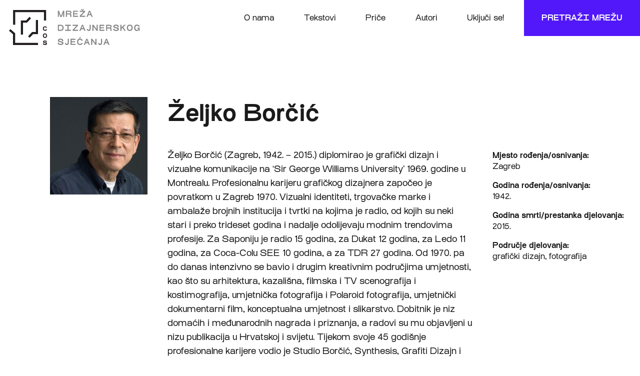

--- FILE ---
content_type: text/html; charset=utf-8
request_url: https://mrezadizajna.com/autor/zeljko-borcic
body_size: 3697
content:
<!DOCTYPE html>
<html>
<head>
<meta charset='UTF-8'>
<meta content='width=device-width, initial-scale=1.0, maximum-scale=1.0' name='viewport'>
<title>Željko Borčić - Mreža dizajnerskog sjećanja</title>
<meta content='Željko Borčić' property='og:title'>
<meta content='Mreža dizajnerskog sjećanja' name='Description'>
<meta content='mreža, hrvatska, dizajn' name='Keywords'>
<meta content='https://mrezadizajna.com/packs/images/mds_facebook-e917b26bf2caa228c154ae467e6211dd.png' property='og:image'>
<meta content='Mreža dizajnerskog sjećanja je ...' property='og:description'>
<meta content='https://mrezadizajna.com/autor/zeljko-borcic' property='og:url'>
<meta content='Mreža dizajnerskog sjećanja' property='og:site_name'>
<link rel="stylesheet" media="all" href="/packs/application-0efaccb4adbd4c5cee57218aa604390b.css" data-turbolinks-track="reload" />
<script src="/packs/application-e8d718fad3ab3fc49968.js" data-turbolinks-track="reload"></script>
<link href='https://use.fontawesome.com/releases/v5.0.9/css/all.css' media='screen' rel='stylesheet'>
<meta name="csrf-param" content="authenticity_token" />
<meta name="csrf-token" content="1Z1wahgXORZ80s5HgiRhJEMTs1jQcekw6/A1DsIs0elM+uLCCZ/mmduu/yCzMP9qte6vDAOWHUhSFcV3KEonMQ==" />
</head>
<body>
<header>
<div class='col_5'>
<a class="logo" href="/"><img src="/packs/images/mds_logo-fdc336e5241f41ae290be9eff8587210.svg" alt="Mds logo" /></a>
</div>
<div class='col_6 nav_container'>
<button class='hamburger hamburger--collapse-r'>
<span class='hamburger-box'></span>
<span class='hamburger-inner'></span>
</button>
<ul class='nav'>
<li><a href="/o-nama">O nama</a></li>
<li><a href="/tekstovi">Tekstovi</a></li>
<li><a href="/price">Priče</a></li>
<li><a href="/autori">Autori</a></li>
<li><a href="/ukljuci-se">Uključi se!</a></li>
</ul>
</div>
<a class="blue_button" href="/katalog">Pretraži mrežu</a>
</header>
<section class='content'>
<h1 class='main_title author_title_mobile'>Željko Borčić</h1>
<div class='col_3 author_image'>
<img width="195" src="/uploads/author/image/120/main_1744_1.jpg" alt="Main 1744 1" />
</div>
<div class='col_6 author_body'>
<h1 class='main_title author_title'>Željko Borčić</h1>
<div class='main_text'>
<p>Željko Borčić (Zagreb, 1942. &ndash; 2015.) diplomirao je grafički dizajn i vizualne komunikacije na &lsquo;Sir George Williams University&rsquo; 1969. godine u Montrealu. Profesionalnu karijeru grafičkog dizajnera započeo je povratkom u Zagreb 1970. Vizualni identiteti, trgovačke marke i ambalaže brojnih institucija i tvrtki na kojima je radio, od kojih su neki stari i preko trideset godina i nadalje odolijevaju modnim trendovima profesije. Za Saponiju je radio 15 godina, za Dukat 12 godina, za Ledo 11 godina, za Coca-Colu SEE 10 godina, a za TDR 27 godina. Od 1970. pa do danas intenzivno se bavio i drugim kreativnim područjima umjetnosti, kao &scaron;to su arhitektura, kazali&scaron;na, filmska i TV scenografija i kostimografija, umjetnička fotografija i Polaroid fotografija, umjetnički dokumentarni film, konceptualna umjetnost i slikarstvo. Dobitnik je niz domaćih i međunarodnih nagrada i priznanja, a radovi su mu objavljeni u nizu publikacija u Hrvatskoj i svijetu. Tijekom svoje 45 godi&scaron;nje profesionalne karijere vodio je Studio Borčić, Synthesis, Grafiti Dizajn i Trans-ID, a bio je i voditelj poslova grafičkog dizajna i vizualnih komunikacija u agencijama: Vjesnik AM, Apel, Jadran film promocija i McCann Erickson. U mirovini se uglavnom bavio svojim osobnim istraživanjima na području grafike i fotografije, a povremeno i pokojim omiljenijim projektom iz područja grafičkog dizajna. Borčić je jedan od suosnivača ZGRAF-a i Hrvatskog dizajnerskog dru&scaron;tva, te Art Directors Cluba Ljubljana i Zagreb. Bio je član HDLU-a, ULUPUH-a i HDD-a čiji je bio i predsjednik početkom dvijetisućitih godina, te Co-Design Worldwidea.</p>
</div>
<br>
<h4>Dokumenti:</h4>
<p>
<strong>Tekst:</strong>
<br>
<a href="http://dizajn.hr/fragmenti-dizajnerske-povijesti-dokumenti-vol-1/4-dizajn-konceptualna-umjetnost/4-2-informacija-dizajn-za-kulturu-zeljka-borcica-70-ih-80-ih/">http://dizajn.hr/fragmenti-dizajnerske-povijesti-dokumenti-vol-1/4-...</a>
</p>
<p>
<strong>Tekst:</strong>
<br>
<a href="http://dizajn.hr/blog/dizajner-umjetnik-njihovi-odrazi-u-orbiti-superautoportreta-zeljka-borcica/">http://dizajn.hr/blog/dizajner-umjetnik-njihovi-odrazi-u-orbiti-sup...</a>
</p>
<p>
<strong>Tekst:</strong>
<br>
<a href="http://dizajn.hr/blog/memoriam-zeljko-borcic-1942-2015/">http://dizajn.hr/blog/memoriam-zeljko-borcic-1942-2015/</a>
</p>
<p>
<strong>Tekst:</strong>
<br>
<a href="http://dizajn.hr/blog/od-konceptualne-umjetnosti-dizajnerskog-koncepta/">http://dizajn.hr/blog/od-konceptualne-umjetnosti-dizajnerskog-konce...</a>
</p>
<p>
<strong>Video:</strong>
<br>
<a href="https://youtu.be/b250OzYJdpU">https://youtu.be/b250OzYJdpU</a>
</p>
</div>
<div class='col_3 author_aside'>
<p>
<strong>Mjesto rođenja/osnivanja:</strong>
<br>
Zagreb
</p>
<p>
<strong>Godina rođenja/osnivanja:</strong>
<br>
1942.
</p>
<p>
<strong>Godina smrti/prestanka djelovanja:</strong>
<br>
2015.
</p>
<p>
<strong>Područje djelovanja:</strong>
<br>
grafički dizajn, fotografija
</p>
</div>
<div class='col_1 margin_column_1'></div>
<div class='col_11'>
<h2 class='collection_author_title'>Radovi</h2>
</div>
<div class='col_1 margin_column_1'></div>
<div class='col_8 collection_author'>
<div class='row collection_box'>
<div class='collection_page_box col_6'>
<div class='col_5'>
<a href="/katalog/prvi-svjetski-psihokiberneticki-superautoportret"><img src="/uploads/gallery_image/image/1440/small_003-BORCIC.jpg" alt="Small 003 borcic" />
</a></div>
<div class='col_6 gray_box'>
<span class='gray'>Vizualne Komunikacije</span>
<h4><a href="/katalog/prvi-svjetski-psihokiberneticki-superautoportret"> za izložbu &quot;Prvi svjetski psihokibernetički superautoportret&quot;</a></h4>
<span><a href="/autor/zeljko-borcic">Željko Borčić</a></span>
<span>1973.</span>
</div>
</div>

<div class='collection_page_box col_6'>
<div class='col_5'>
<a href="/katalog/radomir-damnjanovic-damnjan-intervencije"><img src="/uploads/gallery_image/image/1442/small_063-BORCIC.jpg" alt="Small 063 borcic" />
</a></div>
<div class='col_6 gray_box'>
<span class='gray'>Vizualne Komunikacije</span>
<h4><a href="/katalog/radomir-damnjanovic-damnjan-intervencije">Plakat za izložbu &quot;Radomir Damnjanović Damnjan: Intervencije&quot;</a></h4>
<span><a href="/autor/zeljko-borcic">Željko Borčić</a></span>
<span>1974.</span>
</div>
</div>

</div>
<div class='row collection_box'>
<div class='collection_page_box col_6'>
<div class='col_5'>
<a href="/katalog/godisnjak-hrvatskog-dizajna-02"><img src="/uploads/gallery_image/image/1334/small_IMG_4636.jpg" alt="Small img 4636" />
</a></div>
<div class='col_6 gray_box'>
<span class='gray'>Vizualne Komunikacije</span>
<h4><a href="/katalog/godisnjak-hrvatskog-dizajna-02">Godišnjak hrvatskog dizajna 02</a></h4>
<span><a href="/autor/zeljko-borcic">Željko Borčić</a></span>
<span>2001.</span>
</div>
</div>

</div>
</div>
<!-- /        - else -->
<!-- /          .col_12 -->

</section>
<footer>
<div class='row cos_black_line'>
<div class='col_3'>
<div class='icons'>
<a href="https://www.facebook.com/oblikovanjesvakodnevice/"><i class='fab fa-facebook'></i>
</a><a href="https://www.instagram.com/oblikovanjesvakodnevice/"><i class='fab fa-instagram'></i>
</a></div>
<div class='smallprint'>
<p>
Mreža dizajnerskog sjećanja formirana je u okviru projekta
<a href="https://oblikovanjesvakodnevice.com/">Centar oblikovanja svakodnevice</a>
Hrvatskog dizajnerskog društva, Hrvatske udruge likovnih umjetnika primijenjenih umjetnosti, Muzeja za umjetnost i obrt, Bacača sjenki i Grada Zagreba.
</p>
</div>
</div>
<div class='col_6'>
<div class='icons eu'>
<a href="https://"><img src="/packs/images/eu-51bd15ee3d6a5b4ffe212d3622b1b972.svg" alt="Eu" />
</a><a href="https://"><img src="/packs/images/esif-260d977c2d8ed03be20aa7a864ec3dcf.svg" alt="Esif" />
</a><a href="https://"><img src="/packs/images/esf-712924ea398b0d7ce1a056a60e67f260.svg" alt="Esf" />
</a></div>
<div class='eu_links'>
<p>
<a href="https://www.esf.hr/">esf.hr</a>
<a href="http://strukturnifondovi.hr">strukturnifondovi.hr</a>
<a href="https://www.esf.hr/operativni-program/">Operativni program učinkoviti ljudski potencijali</a>
</p>
</div>
<p>
Projekt je sufinancirala Europska unija iz Europskog socijalnog fonda. Izradu internetske stranice sufinancirala je Europska unija iz Europskog socijalnog fonda.
Sadržaj internetske stranice isključiva je odgovornost Hrvatskog dizajnerskog društva.
<br>
Projekt se sufinancira sredstvima Europskog socijalnog fonda (85%) te sredstvima Državnog proračuna RH (15%).
Ukupna financijska vrijednost projekta je 2,351,087.66 kuna, a iznos EU potpore za projekt je 1.998.424,51 kuna (85% bespovratnih sredstava).
Korisnik bespovratnih sredstava je Hrvatsko dizajnersko društvo.
</p>
<div class='icons partners'>
<a href="https://dizajn.hr/"><img src="/packs/images/hdd-6629fbab8346a53895b7dffd02318061.svg" alt="Hdd" />
</a><a href="https://ulupuh.hr/"><img src="/packs/images/ulupuh-77d67a7875e7608bb7267e2d16d54931.svg" alt="Ulupuh" />
</a><a href="https://bacaci-sjenki.hr/"><img src="/packs/images/bacaci_sjenki-580d9ef8c78ab02f3473a4ee68a5a333.svg" alt="Bacaci sjenki" />
</a><a href="https://www.muo.hr/"><img src="/packs/images/mu-15c69fab6253998d1f9140c6efbeba9c.svg" alt="Mu" />
</a><a href="https://www.zagreb.hr/"><img src="/packs/images/zg-a4445e446275fa41651c5dfded05ccc6.svg" alt="Zg" />
</a></div>
</div>
<div class='col_3'>
<p>
<strong>Razdoblje provedbe projekta:</strong>
<br>
29.10.2018. – 29.10.2020.
</p>
<p>
<strong>Kontakt osoba za više informacija o projektu:</strong>
<br>
Helena Tokić Jurković, voditeljica projekta, <a href="mailto:cos@dizajn.hr">cos@dizajn.hr</a>
</p>
</div>
</div>
</footer>
</body>
</html>


--- FILE ---
content_type: image/svg+xml
request_url: https://mrezadizajna.com/packs/images/hdd-6629fbab8346a53895b7dffd02318061.svg
body_size: 5827
content:
<svg xmlns="http://www.w3.org/2000/svg" width="43.774" height="44.978" viewBox="0 0 43.774 44.978"><g transform="translate(-629 -1538.733)"><path d="M.507-.666H3.265v-4.36h1.69v4.36H7.714V-11.253H4.955v3.884H3.265v-3.884H.507Zm11.269-8.6h.549c1.068,0,1.2.444,1.2,3.306s-.133,3.307-1.2,3.307h-.549ZM9.019-.666h4c3.187,0,3.35-2.521,3.35-5.294s-.162-5.294-3.35-5.294h-4Zm11.267-8.6h.549c1.068,0,1.2.444,1.2,3.306s-.134,3.307-1.2,3.307h-.549Zm-2.758,8.6h4c3.189,0,3.351-2.521,3.351-5.294s-.161-5.294-3.351-5.294h-4Z" transform="translate(628.971 1584.377)"/><path d="M2.458-26.343H2.44A.942.942,0,0,0,1.452-27C.578-27,0-26.4,0-24.613c0,1.749.36,2.589,1.417,2.589a1.028,1.028,0,0,0,1.075-.768h.019v.647H4.031V-28.39H2.458Zm-.882,1.836c0-1.023.079-1.32.445-1.32s.437.3.437,1.32S2.379-23.2,2.02-23.2s-.445-.3-.445-1.31m3.155,2.362H6.305v-2.578c0-.624.323-.84.883-.84a2.191,2.191,0,0,1,.392.034V-27H7.328a1.122,1.122,0,0,0-1.058.874H6.252v-.751H4.731Zm3.21-1.164c0,1.015.542,1.286,1.233,1.286a1.151,1.151,0,0,0,1.144-.7h.018v.578h1.521v-4.731H10.283v3.122c0,.393-.1.557-.385.557s-.385-.164-.385-.557v-3.122H7.941Zm4.468-.306h1.382a.81.81,0,0,0,.113.466.405.405,0,0,0,.332.164.413.413,0,0,0,.454-.4c0-.84-2.281-.343-2.281-2.134,0-.831.6-1.477,1.88-1.477,1.18,0,1.775.5,1.775,1.486H14.7c0-.4-.156-.524-.419-.524a.365.365,0,0,0-.4.368c0,.778,2.282.254,2.282,2.063,0,.918-.709,1.583-1.9,1.583-1.32,0-1.854-.559-1.854-1.592m1.041-3.7-.543-1.277h1.067l.315.7.315-.7h1.066l-.541,1.277Zm3.051,1.5h.525V-23.3c0,1.048.376,1.207,1.338,1.207a7.621,7.621,0,0,0,.857-.053V-23.2h-.244c-.255,0-.377-.1-.377-.367v-2.254h.621v-1.059H18.6v-1.391H17.025v1.391H16.5Zm4,3.672h1.854l1.154-4.731H21.887l-.438,3.4h-.018l-.445-3.4H19.359Zm7.328-2.362c0-1.364-.165-2.492-2.011-2.492-1.774,0-2.012,1.242-2.012,2.484,0,1.364.167,2.491,2.012,2.491,1.774,0,2.011-1.241,2.011-2.483m-2.448,0c0-1.2.088-1.477.437-1.477s.436.279.436,1.477-.079,1.469-.436,1.469-.437-.28-.437-1.469" transform="translate(629 1585.37)"/><path d="M2.458-36.009H2.44a.94.94,0,0,0-.988-.656c-.874,0-1.452.6-1.452,2.386,0,1.75.36,2.589,1.417,2.589a1.029,1.029,0,0,0,1.075-.769h.019v.648H4.031v-6.245H2.458Zm-.882,1.836c0-1.025.079-1.321.445-1.321s.437.3.437,1.321-.079,1.311-.437,1.311-.445-.3-.445-1.311m3.4,2.361H6.549v-4.732H4.976Zm0-5.071H6.549v-1.174H4.976Zm2.379,1.565H8.972l-1.7,2.281v1.225h3.637v-1.225H9.1l1.767-2.334v-1.173H7.355Zm8.077,3.506a2.26,2.26,0,0,1-.148-1.023v-2.309c0-1.232-.77-1.522-1.87-1.522-.718,0-1.81.236-1.81,1.59h1.363c.009-.5.148-.629.447-.629.27,0,.4.149.4.438s-.123.435-.464.516l-.62.147c-1.006.247-1.311.648-1.311,1.522,0,.815.367,1.391,1.311,1.391a1.114,1.114,0,0,0,1.067-.655h.017a3.2,3.2,0,0,0,.1.534Zm-2.106-.937c-.237,0-.386-.2-.386-.515a.571.571,0,0,1,.324-.612c.227-.106.446-.1.534-.219h.017v.568c0,.515-.14.777-.489.777m2.946,1.042c0,.279-.2.334-.595.334v1.059c.228.024.482.041.709.041.822,0,1.46-.131,1.46-1.233v-5.037H16.273Zm0-5.176h1.573v-1.174H16.273Zm2.493,5.071h1.573v-3.122c0-.394.1-.559.386-.559s.384.165.384.559v3.122h1.574V-35.38c0-1.014-.542-1.286-1.233-1.286a1.154,1.154,0,0,0-1.145.7h-.017v-.578H18.765Zm8.489-2.1v-.48c0-1.715-.637-2.275-1.9-2.275-1.417,0-2.011.681-2.011,2.493s.489,2.482,2.011,2.482a1.606,1.606,0,0,0,1.854-1.782H25.8c0,.647-.167.821-.446.821-.219,0-.428-.131-.428-.639v-.62Zm-1.469-.856h-.865v-.212c0-.5.1-.725.428-.725s.436.227.436.725Zm2.037,2.955H29.4v-2.578c0-.621.323-.842.882-.842a2.131,2.131,0,0,1,.394.035v-1.468H30.42a1.122,1.122,0,0,0-1.057.875h-.018v-.753H27.823Zm3.131-1.469c0,1.031.535,1.59,1.854,1.59,1.189,0,1.9-.665,1.9-1.583,0-1.809-2.281-1.285-2.281-2.065a.363.363,0,0,1,.4-.366c.263,0,.42.124.42.524h1.364c0-.987-.595-1.486-1.775-1.486-1.276,0-1.88.647-1.88,1.478,0,1.791,2.283,1.293,2.283,2.132a.417.417,0,0,1-.455.4.4.4,0,0,1-.333-.166.825.825,0,0,1-.114-.464ZM35.3-31.812h1.575v-1.215l.261-.41.8,1.625h1.678l-1.477-2.782,1.311-1.95H37.766l-.875,1.637h-.017v-3.15H35.3Zm8.474-2.361c0-1.365-.167-2.493-2.012-2.493-1.775,0-2.011,1.242-2.011,2.481,0,1.367.166,2.494,2.011,2.494,1.775,0,2.012-1.241,2.012-2.482m-2.448,0c0-1.2.087-1.48.436-1.48s.437.282.437,1.48-.078,1.468-.437,1.468-.436-.28-.436-1.468" transform="translate(629 1585.912)"/><path d="M.149-41.492H1.723v-3.122c0-.391.1-.558.385-.558s.385.167.385.558v3.122H4.066v-3.565a1.128,1.128,0,0,0-1.232-1.288,1.179,1.179,0,0,0-1.093.649H1.723v-2.037H.149Zm4.678,0H6.4v-2.579c0-.62.323-.838.883-.838a2.043,2.043,0,0,1,.393.035v-1.47H7.424a1.122,1.122,0,0,0-1.058.875H6.348v-.753H4.827Zm4.231,0h1.853l1.155-4.731H10.44L10-42.82H9.984l-.446-3.4H7.912Zm7.266,0a2.262,2.262,0,0,1-.148-1.023v-2.309c0-1.233-.769-1.521-1.871-1.521-.717,0-1.81.238-1.81,1.593h1.364c.009-.5.149-.631.446-.631.272,0,.4.148.4.436s-.123.437-.464.516l-.621.148c-1,.246-1.311.65-1.311,1.523,0,.813.368,1.391,1.311,1.391a1.114,1.114,0,0,0,1.067-.656h.018a3.289,3.289,0,0,0,.1.533Zm-2.107-.934c-.235,0-.385-.2-.385-.517a.572.572,0,0,1,.323-.613c.227-.1.447-.1.534-.219h.018v.568c0,.518-.14.781-.49.781m2.537-2.737h.524v2.518c0,1.048.375,1.206,1.338,1.206a7.173,7.173,0,0,0,.856-.053V-42.54h-.244c-.254,0-.376-.1-.376-.366v-2.257h.62v-1.06h-.62v-1.389H17.277v1.389h-.524Zm3.06,2.2c0,1.034.534,1.592,1.852,1.592,1.191,0,1.9-.666,1.9-1.582,0-1.81-2.282-1.287-2.282-2.063a.364.364,0,0,1,.4-.369c.261,0,.419.122.419.525h1.364c0-.991-.594-1.488-1.775-1.488-1.276,0-1.879.649-1.879,1.479,0,1.791,2.281,1.293,2.281,2.131a.415.415,0,0,1-.454.4.4.4,0,0,1-.333-.167.809.809,0,0,1-.113-.464Zm4.344,1.469h1.575v-1.214l.262-.411.8,1.625H28.47l-1.478-2.779L28.3-46.223H26.625l-.875,1.637h-.017v-3.147H24.158Zm8.474-2.362c0-1.362-.166-2.491-2.012-2.491-1.774,0-2.011,1.242-2.011,2.483,0,1.364.166,2.493,2.011,2.493,1.775,0,2.012-1.242,2.012-2.485m-2.449,0c0-1.2.089-1.476.437-1.476s.436.28.436,1.476-.078,1.472-.436,1.472-.437-.28-.437-1.472" transform="translate(628.992 1586.466)"/></g></svg>

--- FILE ---
content_type: image/svg+xml
request_url: https://mrezadizajna.com/packs/images/eu-51bd15ee3d6a5b4ffe212d3622b1b972.svg
body_size: 17521
content:
<svg xmlns="http://www.w3.org/2000/svg" width="67.499" height="64.969" viewBox="0 0 67.499 64.969"><g transform="translate(0 64.969)"><path d="M12.977-10.032v-4.409h2.691v.528H13.594V-12.6h1.845v.515H13.594v1.527h2.233v.528Z"/><path d="M19.085-10.127q-.2.051-.538.108a4.629,4.629,0,0,1-.773.057,1.639,1.639,0,0,1-.643-.111,1.037,1.037,0,0,1-.42-.315,1.278,1.278,0,0,1-.229-.48,2.5,2.5,0,0,1-.07-.614V-13.34H17v1.73a1.5,1.5,0,0,0,.191.865.744.744,0,0,0,.643.261q.1,0,.2-.006t.191-.016l.162-.019a.478.478,0,0,0,.1-.022V-13.34h.592Z"/><path d="M21.324-13.41q.076,0,.175.01t.194.025l.175.032a1.068,1.068,0,0,1,.118.029l-.1.515a1.993,1.993,0,0,0-.232-.06,2.038,2.038,0,0,0-.417-.035,1.552,1.552,0,0,0-.328.035l-.213.048v2.78H20.1V-13.2a4.011,4.011,0,0,1,.522-.143A3.354,3.354,0,0,1,21.324-13.41Z"/><path d="M25.479-11.686a2.091,2.091,0,0,1-.115.712,1.628,1.628,0,0,1-.321.547,1.413,1.413,0,0,1-.493.353,1.551,1.551,0,0,1-.624.124,1.551,1.551,0,0,1-.623-.124,1.412,1.412,0,0,1-.493-.353,1.63,1.63,0,0,1-.321-.547,2.094,2.094,0,0,1-.115-.712,2.1,2.1,0,0,1,.115-.709,1.624,1.624,0,0,1,.321-.55A1.412,1.412,0,0,1,23.3-13.3a1.551,1.551,0,0,1,.623-.124,1.551,1.551,0,0,1,.624.124,1.413,1.413,0,0,1,.493.353,1.623,1.623,0,0,1,.321.55A2.1,2.1,0,0,1,25.479-11.686Zm-.617,0a1.424,1.424,0,0,0-.251-.888.816.816,0,0,0-.684-.328.816.816,0,0,0-.684.328,1.424,1.424,0,0,0-.251.888,1.424,1.424,0,0,0,.251.887.816.816,0,0,0,.684.328.816.816,0,0,0,.684-.328A1.424,1.424,0,0,0,24.862-11.686Z"/><path d="M28.609-11.68a1.271,1.271,0,0,0-.286-.891.987.987,0,0,0-.764-.312,3.5,3.5,0,0,0-.417.019,1.681,1.681,0,0,0-.239.045v2.087a1.219,1.219,0,0,0,.312.172,1.173,1.173,0,0,0,.445.083.951.951,0,0,0,.436-.092.8.8,0,0,0,.3-.254,1.076,1.076,0,0,0,.166-.382A2.1,2.1,0,0,0,28.609-11.68Zm.617,0a2.334,2.334,0,0,1-.1.693,1.571,1.571,0,0,1-.29.547,1.316,1.316,0,0,1-.468.356,1.5,1.5,0,0,1-.633.127,1.538,1.538,0,0,1-.506-.076,1.6,1.6,0,0,1-.328-.146v1.323h-.592v-4.384q.21-.051.525-.111a3.9,3.9,0,0,1,.729-.06,1.854,1.854,0,0,1,.687.121,1.473,1.473,0,0,1,.522.344,1.519,1.519,0,0,1,.334.544A2.087,2.087,0,0,1,29.226-11.68Z"/><path d="M30.829-10.458a1.164,1.164,0,0,0,.538-.1.323.323,0,0,0,.175-.305.405.405,0,0,0-.172-.343,2.725,2.725,0,0,0-.566-.286q-.191-.076-.366-.156a1.283,1.283,0,0,1-.3-.188.819.819,0,0,1-.2-.261.834.834,0,0,1-.076-.375.843.843,0,0,1,.324-.7,1.385,1.385,0,0,1,.884-.258,2.478,2.478,0,0,1,.28.016q.14.016.261.038t.213.048q.092.025.143.045l-.108.509a1.492,1.492,0,0,0-.3-.1,1.928,1.928,0,0,0-.49-.054.905.905,0,0,0-.433.1.327.327,0,0,0-.185.309.421.421,0,0,0,.041.191.442.442,0,0,0,.127.149,1.047,1.047,0,0,0,.213.124q.127.057.305.121.235.089.42.175a1.313,1.313,0,0,1,.315.2.766.766,0,0,1,.2.277,1,1,0,0,1,.07.4.789.789,0,0,1-.34.693,1.7,1.7,0,0,1-.97.235,2.534,2.534,0,0,1-.687-.073q-.248-.073-.337-.111l.108-.509q.1.038.324.115A1.872,1.872,0,0,0,30.829-10.458Z"/><path d="M34.093-11.852a3.966,3.966,0,0,1,.4.363q.213.216.42.468t.391.509a5.647,5.647,0,0,1,.312.48h-.693a5.255,5.255,0,0,0-.309-.455q-.175-.232-.366-.445a5.242,5.242,0,0,0-.388-.391,3.489,3.489,0,0,0-.375-.3v1.591H32.9v-4.835l.592-.1v3.016l.337-.337q.185-.185.363-.375t.337-.366q.159-.175.274-.308h.694q-.146.159-.318.35t-.356.385q-.185.194-.372.388Z"/><path d="M37.338-10.458q.21,0,.372-.01a1.614,1.614,0,0,0,.27-.035v-.986a.76.76,0,0,0-.207-.054,2.3,2.3,0,0,0-.347-.022,2.244,2.244,0,0,0-.283.019.871.871,0,0,0-.274.08.585.585,0,0,0-.207.165.435.435,0,0,0-.083.277.475.475,0,0,0,.2.442A1.06,1.06,0,0,0,37.338-10.458Zm-.051-2.965a1.715,1.715,0,0,1,.6.092.974.974,0,0,1,.394.261.989.989,0,0,1,.213.4,1.936,1.936,0,0,1,.064.512v2.068l-.213.035q-.137.022-.308.041t-.372.035q-.2.016-.4.016a2.183,2.183,0,0,1-.515-.057,1.153,1.153,0,0,1-.407-.181.83.83,0,0,1-.267-.328,1.147,1.147,0,0,1-.1-.49.943.943,0,0,1,.111-.471.887.887,0,0,1,.3-.318,1.4,1.4,0,0,1,.445-.178,2.432,2.432,0,0,1,.534-.057q.089,0,.185.01t.181.026l.149.029.089.019v-.165a1.331,1.331,0,0,0-.032-.29.662.662,0,0,0-.114-.254.581.581,0,0,0-.226-.178.886.886,0,0,0-.372-.067,2.791,2.791,0,0,0-.512.041,1.791,1.791,0,0,0-.328.086l-.07-.49a1.825,1.825,0,0,1,.382-.1A3.3,3.3,0,0,1,37.287-13.423Z"/><path d="M42.689-9.936a1.932,1.932,0,0,1-.751-.134,1.4,1.4,0,0,1-.522-.366,1.5,1.5,0,0,1-.3-.55,2.311,2.311,0,0,1-.1-.687v-2.768h.617v2.7a1.335,1.335,0,0,0,.293.961,1.021,1.021,0,0,0,.764.3,1.21,1.21,0,0,0,.429-.073.857.857,0,0,0,.334-.226,1.038,1.038,0,0,0,.216-.391,1.878,1.878,0,0,0,.076-.569v-2.7h.617v2.768a2.308,2.308,0,0,1-.1.687,1.469,1.469,0,0,1-.305.55,1.438,1.438,0,0,1-.522.366A1.907,1.907,0,0,1,42.689-9.936Z"/><path d="M45.386-13.245q.2-.051.541-.108a4.676,4.676,0,0,1,.776-.057,1.677,1.677,0,0,1,.655.111,1.027,1.027,0,0,1,.417.312,1.207,1.207,0,0,1,.22.48,2.789,2.789,0,0,1,.064.617v1.858h-.592v-1.731a2.821,2.821,0,0,0-.041-.522.881.881,0,0,0-.137-.35.542.542,0,0,0-.255-.194,1.119,1.119,0,0,0-.395-.06q-.1,0-.2.006t-.194.016q-.092.009-.165.022l-.105.019v2.793h-.592Z"/><path d="M49.63-10.032h-.592V-13.34h.592Zm-.3-3.906a.38.38,0,0,1-.27-.1.371.371,0,0,1-.111-.283.371.371,0,0,1,.111-.283.38.38,0,0,1,.27-.1.38.38,0,0,1,.27.1.371.371,0,0,1,.111.283.371.371,0,0,1-.111.283A.38.38,0,0,1,49.331-13.938Z"/><path d="M50.107-8.842a1.322,1.322,0,0,1-.2-.019,1.013,1.013,0,0,1-.2-.051l.076-.484a1.1,1.1,0,0,0,.146.032,1.019,1.019,0,0,0,.153.013.493.493,0,0,0,.436-.188.963.963,0,0,0,.13-.55V-13.34h.592V-10.1a1.34,1.34,0,0,1-.289.945A1.1,1.1,0,0,1,50.107-8.842Zm.833-5.1a.38.38,0,0,1-.27-.1.37.37,0,0,1-.111-.283.37.37,0,0,1,.111-.283.38.38,0,0,1,.27-.1.38.38,0,0,1,.27.1.371.371,0,0,1,.111.283.371.371,0,0,1-.111.283A.38.38,0,0,1,50.94-13.938Z"/><path d="M53.377-10.458q.21,0,.372-.01a1.615,1.615,0,0,0,.27-.035v-.986a.761.761,0,0,0-.207-.054,2.3,2.3,0,0,0-.347-.022,2.243,2.243,0,0,0-.283.019.871.871,0,0,0-.274.08.585.585,0,0,0-.207.165.435.435,0,0,0-.083.277.475.475,0,0,0,.2.442A1.06,1.06,0,0,0,53.377-10.458Zm-.051-2.965a1.715,1.715,0,0,1,.6.092.975.975,0,0,1,.395.261.987.987,0,0,1,.213.4,1.936,1.936,0,0,1,.064.512v2.068l-.213.035q-.137.022-.309.041t-.372.035q-.2.016-.4.016a2.183,2.183,0,0,1-.515-.057,1.153,1.153,0,0,1-.407-.181.83.83,0,0,1-.267-.328,1.147,1.147,0,0,1-.1-.49.943.943,0,0,1,.111-.471.886.886,0,0,1,.3-.318,1.4,1.4,0,0,1,.445-.178,2.433,2.433,0,0,1,.535-.057q.089,0,.185.01t.181.026l.149.029.089.019v-.165a1.33,1.33,0,0,0-.032-.29.662.662,0,0,0-.114-.254.582.582,0,0,0-.226-.178.886.886,0,0,0-.372-.067,2.793,2.793,0,0,0-.512.041,1.792,1.792,0,0,0-.328.086l-.07-.49a1.826,1.826,0,0,1,.382-.1A3.3,3.3,0,0,1,53.326-13.423Z"/><path d="M3.669-5.109q-.146.165-.34.4t-.41.515q-.216.283-.445.6t-.449.636q-.219.321-.417.639t-.356.6H3.733v.528H.533V-1.6q.133-.254.315-.56t.388-.624q.207-.318.429-.642t.442-.624q.22-.3.426-.56t.378-.458H.647V-5.6H3.669Z"/><path d="M5.6-1.616q.21,0,.372-.009a1.635,1.635,0,0,0,.27-.035v-.986A.761.761,0,0,0,6.033-2.7a2.306,2.306,0,0,0-.347-.022A2.225,2.225,0,0,0,5.4-2.7a.871.871,0,0,0-.274.08.586.586,0,0,0-.207.165.435.435,0,0,0-.083.277.475.475,0,0,0,.2.442A1.06,1.06,0,0,0,5.6-1.616ZM5.546-4.581a1.712,1.712,0,0,1,.6.092.975.975,0,0,1,.395.261.987.987,0,0,1,.213.4,1.936,1.936,0,0,1,.064.512v2.068l-.213.035q-.137.022-.309.041t-.372.035q-.2.016-.4.016a2.177,2.177,0,0,1-.515-.057A1.153,1.153,0,0,1,4.6-1.358a.83.83,0,0,1-.267-.328,1.147,1.147,0,0,1-.1-.49.943.943,0,0,1,.111-.471.886.886,0,0,1,.3-.318A1.4,1.4,0,0,1,5.1-3.143,2.428,2.428,0,0,1,5.635-3.2q.089,0,.184.01T6-3.165l.149.029.089.019v-.165a1.331,1.331,0,0,0-.032-.289.663.663,0,0,0-.115-.254.581.581,0,0,0-.226-.178.884.884,0,0,0-.372-.067,2.8,2.8,0,0,0-.512.041,1.792,1.792,0,0,0-.328.086l-.07-.49a1.826,1.826,0,0,1,.382-.1A3.3,3.3,0,0,1,5.546-4.581Z"/><path d="M7.257,0a1.322,1.322,0,0,1-.2-.019,1.015,1.015,0,0,1-.2-.051l.076-.483a1.1,1.1,0,0,0,.146.032,1.006,1.006,0,0,0,.153.013A.493.493,0,0,0,7.668-.7a.962.962,0,0,0,.13-.55V-4.5H8.39v3.245a1.34,1.34,0,0,1-.29.945A1.1,1.1,0,0,1,7.257,0Zm.834-5.1A.38.38,0,0,1,7.82-5.2a.371.371,0,0,1-.111-.283.371.371,0,0,1,.111-.283.38.38,0,0,1,.27-.1.38.38,0,0,1,.27.1.371.371,0,0,1,.111.283.371.371,0,0,1-.111.283A.38.38,0,0,1,8.091-5.1Z"/><path d="M9.223-2.838A2.112,2.112,0,0,1,9.351-3.6a1.6,1.6,0,0,1,.337-.544,1.37,1.37,0,0,1,.483-.324,1.511,1.511,0,0,1,.56-.108,1.273,1.273,0,0,1,1.024.417,1.916,1.916,0,0,1,.356,1.269v.1a.909.909,0,0,1-.006.111H9.84a1.211,1.211,0,0,0,.3.783,1.1,1.1,0,0,0,.814.267,2.168,2.168,0,0,0,.525-.054,1.891,1.891,0,0,0,.321-.1l.083.5a1.756,1.756,0,0,1-.379.121,2.691,2.691,0,0,1-.614.064,1.949,1.949,0,0,1-.748-.13A1.4,1.4,0,0,1,9.624-1.6a1.466,1.466,0,0,1-.3-.544A2.3,2.3,0,0,1,9.223-2.838Zm2.271-.324a.993.993,0,0,0-.2-.658.69.69,0,0,0-.569-.258A.78.78,0,0,0,10.365-4a.849.849,0,0,0-.264.207.951.951,0,0,0-.169.293,1.448,1.448,0,0,0-.08.337Z"/><path d="M15.1-3.8a1.217,1.217,0,0,0-.312-.172,1.171,1.171,0,0,0-.445-.083.952.952,0,0,0-.436.092.8.8,0,0,0-.3.254,1.076,1.076,0,0,0-.165.385,2.14,2.14,0,0,0-.051.477,1.282,1.282,0,0,0,.286.894.982.982,0,0,0,.764.315,3.042,3.042,0,0,0,.4-.022,1.9,1.9,0,0,0,.251-.048Zm0-2.227.592-.1v4.842q-.2.057-.522.115a4.172,4.172,0,0,1-.732.057,1.853,1.853,0,0,1-.687-.121,1.473,1.473,0,0,1-.522-.344,1.518,1.518,0,0,1-.334-.544,2.087,2.087,0,0,1-.118-.722,2.354,2.354,0,0,1,.1-.7,1.57,1.57,0,0,1,.289-.547,1.316,1.316,0,0,1,.468-.356,1.5,1.5,0,0,1,.633-.127,1.537,1.537,0,0,1,.506.076,1.6,1.6,0,0,1,.328.146Z"/><path d="M16.712-4.4q.2-.051.541-.108a4.675,4.675,0,0,1,.776-.057,1.675,1.675,0,0,1,.655.111,1.025,1.025,0,0,1,.417.312,1.205,1.205,0,0,1,.22.48,2.787,2.787,0,0,1,.064.617V-1.19h-.592V-2.92a2.821,2.821,0,0,0-.041-.522.883.883,0,0,0-.137-.35.541.541,0,0,0-.254-.194,1.117,1.117,0,0,0-.394-.061q-.1,0-.2.006t-.194.016q-.092.01-.165.022l-.1.019V-1.19h-.592Z"/><path d="M23.284-2.844a2.094,2.094,0,0,1-.115.713,1.632,1.632,0,0,1-.321.547,1.413,1.413,0,0,1-.493.353,1.551,1.551,0,0,1-.624.124,1.551,1.551,0,0,1-.623-.124,1.413,1.413,0,0,1-.493-.353,1.632,1.632,0,0,1-.321-.547,2.094,2.094,0,0,1-.115-.713,2.1,2.1,0,0,1,.115-.709,1.625,1.625,0,0,1,.321-.55,1.413,1.413,0,0,1,.493-.353,1.551,1.551,0,0,1,.623-.124,1.551,1.551,0,0,1,.624.124,1.413,1.413,0,0,1,.493.353,1.625,1.625,0,0,1,.321.55A2.1,2.1,0,0,1,23.284-2.844Zm-.617,0a1.423,1.423,0,0,0-.251-.888.816.816,0,0,0-.684-.328.816.816,0,0,0-.684.328,1.423,1.423,0,0,0-.251.888,1.423,1.423,0,0,0,.251.887.816.816,0,0,0,.684.328.816.816,0,0,0,.684-.328A1.423,1.423,0,0,0,22.667-2.844Z"/><path d="M27.725-3.8a1.216,1.216,0,0,0-.312-.172,1.172,1.172,0,0,0-.445-.083.952.952,0,0,0-.436.092.8.8,0,0,0-.3.254,1.076,1.076,0,0,0-.166.385,2.14,2.14,0,0,0-.051.477,1.283,1.283,0,0,0,.286.894.982.982,0,0,0,.764.315,3.041,3.041,0,0,0,.4-.022,1.9,1.9,0,0,0,.251-.048Zm0-2.227.592-.1v4.842q-.2.057-.522.115a4.174,4.174,0,0,1-.732.057,1.854,1.854,0,0,1-.687-.121,1.473,1.473,0,0,1-.522-.344,1.519,1.519,0,0,1-.334-.544,2.087,2.087,0,0,1-.118-.722,2.357,2.357,0,0,1,.1-.7,1.571,1.571,0,0,1,.29-.547,1.315,1.315,0,0,1,.468-.356,1.5,1.5,0,0,1,.633-.127A1.538,1.538,0,0,1,27.4-4.5a1.6,1.6,0,0,1,.328.146Z"/><path d="M32.255-2.844a2.094,2.094,0,0,1-.115.713,1.628,1.628,0,0,1-.321.547,1.412,1.412,0,0,1-.493.353,1.551,1.551,0,0,1-.623.124,1.551,1.551,0,0,1-.624-.124,1.413,1.413,0,0,1-.493-.353,1.629,1.629,0,0,1-.321-.547,2.092,2.092,0,0,1-.115-.713,2.1,2.1,0,0,1,.115-.709,1.622,1.622,0,0,1,.321-.55,1.413,1.413,0,0,1,.493-.353,1.551,1.551,0,0,1,.624-.124,1.551,1.551,0,0,1,.623.124,1.412,1.412,0,0,1,.493.353,1.622,1.622,0,0,1,.321.55A2.1,2.1,0,0,1,32.255-2.844Zm-.617,0a1.423,1.423,0,0,0-.251-.888.816.816,0,0,0-.684-.328.816.816,0,0,0-.684.328,1.423,1.423,0,0,0-.251.888,1.424,1.424,0,0,0,.251.887.816.816,0,0,0,.684.328.816.816,0,0,0,.684-.328A1.424,1.424,0,0,0,31.637-2.844Z"/><path d="M35.849-6.127a2.277,2.277,0,0,1,.448.038,1.6,1.6,0,0,1,.264.07l-.108.509a1.107,1.107,0,0,0-.216-.073,1.442,1.442,0,0,0-.344-.035.672.672,0,0,0-.579.226,1.007,1.007,0,0,0-.165.608V-4.5h1.272V-4H35.149V-1.19h-.592V-4.8a1.421,1.421,0,0,1,.312-.983A1.255,1.255,0,0,1,35.849-6.127Z"/><path d="M39.934-2.844a2.094,2.094,0,0,1-.115.713,1.628,1.628,0,0,1-.321.547A1.412,1.412,0,0,1,39-1.231a1.551,1.551,0,0,1-.623.124,1.551,1.551,0,0,1-.624-.124,1.413,1.413,0,0,1-.493-.353,1.628,1.628,0,0,1-.321-.547,2.092,2.092,0,0,1-.115-.713,2.1,2.1,0,0,1,.115-.709,1.622,1.622,0,0,1,.321-.55,1.413,1.413,0,0,1,.493-.353,1.551,1.551,0,0,1,.624-.124A1.551,1.551,0,0,1,39-4.457,1.412,1.412,0,0,1,39.5-4.1a1.622,1.622,0,0,1,.321.55A2.1,2.1,0,0,1,39.934-2.844Zm-.617,0a1.423,1.423,0,0,0-.251-.888.816.816,0,0,0-.684-.328.816.816,0,0,0-.684.328,1.423,1.423,0,0,0-.251.888,1.424,1.424,0,0,0,.251.887.816.816,0,0,0,.684.328.816.816,0,0,0,.684-.328A1.424,1.424,0,0,0,39.317-2.844Z"/><path d="M40.767-4.4q.2-.051.541-.108a4.675,4.675,0,0,1,.776-.057,1.675,1.675,0,0,1,.655.111,1.025,1.025,0,0,1,.417.312,1.205,1.205,0,0,1,.22.48,2.787,2.787,0,0,1,.064.617V-1.19h-.592V-2.92a2.831,2.831,0,0,0-.041-.522.883.883,0,0,0-.137-.35.541.541,0,0,0-.254-.194,1.118,1.118,0,0,0-.395-.061q-.1,0-.2.006t-.194.016q-.092.01-.166.022l-.1.019V-1.19h-.592Z"/><path d="M46.557-3.8a1.215,1.215,0,0,0-.312-.172,1.171,1.171,0,0,0-.445-.083.951.951,0,0,0-.436.092.8.8,0,0,0-.3.254,1.076,1.076,0,0,0-.165.385,2.14,2.14,0,0,0-.051.477,1.283,1.283,0,0,0,.286.894.982.982,0,0,0,.764.315,3.041,3.041,0,0,0,.4-.022,1.9,1.9,0,0,0,.251-.048Zm0-2.227.592-.1v4.842q-.2.057-.522.115a4.174,4.174,0,0,1-.732.057,1.853,1.853,0,0,1-.687-.121,1.473,1.473,0,0,1-.522-.344,1.519,1.519,0,0,1-.334-.544,2.087,2.087,0,0,1-.118-.722,2.357,2.357,0,0,1,.1-.7,1.568,1.568,0,0,1,.29-.547,1.315,1.315,0,0,1,.468-.356,1.5,1.5,0,0,1,.633-.127,1.537,1.537,0,0,1,.506.076,1.6,1.6,0,0,1,.328.146Z"/><path d="M51.087-2.844a2.094,2.094,0,0,1-.115.713,1.632,1.632,0,0,1-.321.547,1.413,1.413,0,0,1-.493.353,1.551,1.551,0,0,1-.623.124,1.551,1.551,0,0,1-.624-.124,1.414,1.414,0,0,1-.493-.353,1.63,1.63,0,0,1-.321-.547,2.092,2.092,0,0,1-.115-.713,2.1,2.1,0,0,1,.115-.709,1.624,1.624,0,0,1,.321-.55,1.414,1.414,0,0,1,.493-.353,1.551,1.551,0,0,1,.624-.124,1.551,1.551,0,0,1,.623.124,1.413,1.413,0,0,1,.493.353,1.625,1.625,0,0,1,.321.55A2.1,2.1,0,0,1,51.087-2.844Zm-.617,0a1.423,1.423,0,0,0-.251-.888.816.816,0,0,0-.684-.328.816.816,0,0,0-.684.328,1.423,1.423,0,0,0-.251.888,1.423,1.423,0,0,0,.251.887.816.816,0,0,0,.684.328.816.816,0,0,0,.684-.328A1.424,1.424,0,0,0,50.47-2.844Z"/><path d="M54.414-4.5a16.663,16.663,0,0,1-.582,1.781q-.334.853-.646,1.527h-.534q-.312-.674-.646-1.527A16.685,16.685,0,0,1,51.424-4.5h.636q.076.312.181.665t.223.7q.118.347.239.671t.229.579q.108-.255.229-.579t.239-.671q.118-.347.223-.7T53.8-4.5Z"/><path d="M56.145-1.616q.21,0,.372-.009a1.638,1.638,0,0,0,.27-.035v-.986a.762.762,0,0,0-.207-.054,2.308,2.308,0,0,0-.347-.022,2.227,2.227,0,0,0-.283.019.872.872,0,0,0-.274.08.585.585,0,0,0-.207.165.434.434,0,0,0-.083.277.475.475,0,0,0,.2.442A1.06,1.06,0,0,0,56.145-1.616Zm-.051-2.965a1.712,1.712,0,0,1,.6.092.975.975,0,0,1,.395.261.988.988,0,0,1,.213.4,1.936,1.936,0,0,1,.064.512v2.068l-.213.035q-.137.022-.309.041t-.372.035q-.2.016-.4.016a2.179,2.179,0,0,1-.515-.057,1.153,1.153,0,0,1-.407-.181.831.831,0,0,1-.267-.328,1.147,1.147,0,0,1-.1-.49.942.942,0,0,1,.111-.471.886.886,0,0,1,.3-.318,1.4,1.4,0,0,1,.445-.178,2.427,2.427,0,0,1,.534-.057q.089,0,.184.01t.181.026l.15.029.089.019v-.165a1.331,1.331,0,0,0-.032-.289.661.661,0,0,0-.115-.254.579.579,0,0,0-.226-.178.885.885,0,0,0-.372-.067,2.8,2.8,0,0,0-.512.041,1.792,1.792,0,0,0-.328.086l-.07-.49a1.824,1.824,0,0,1,.382-.1A3.3,3.3,0,0,1,56.094-4.581Z"/><path d="M59.854-1.19V-5.6h2.691v.528H60.471V-3.76h1.845v.515H60.471v1.527H62.7v.528Z"/><path d="M64.988-1.094a1.93,1.93,0,0,1-.751-.134,1.4,1.4,0,0,1-.522-.366,1.5,1.5,0,0,1-.3-.55,2.31,2.31,0,0,1-.1-.687V-5.6h.617v2.7a1.335,1.335,0,0,0,.293.961,1.021,1.021,0,0,0,.763.3,1.208,1.208,0,0,0,.429-.073.857.857,0,0,0,.334-.226,1.038,1.038,0,0,0,.216-.391,1.878,1.878,0,0,0,.076-.569V-5.6h.617v2.768a2.307,2.307,0,0,1-.1.687,1.47,1.47,0,0,1-.305.55,1.438,1.438,0,0,1-.522.366A1.905,1.905,0,0,1,64.988-1.094Z"/><path d="M0-19.969H67.5v-45H0Z" fill="#014da1"/><path d="M32.311-55.164,33.736-56.2l1.424,1.039-.542-1.681,1.447-1.039H34.281l-.546-1.7-.546,1.7-1.782,0,1.446,1.039Z" fill="#fff100"/><path d="M24.941-53.184l1.424-1.04,1.424,1.04-.541-1.681L28.693-55.9H26.91l-.546-1.7L25.818-55.9l-1.782,0,1.446,1.039Z" fill="#fff100"/><path d="M20.972-52.2,20.426-50.5l-1.782,0,1.446,1.039-.542,1.681,1.424-1.04,1.424,1.04-.542-1.681L23.3-50.5H21.517Z" fill="#fff100"/><path d="M18.993-41.457l1.423,1.039L19.875-42.1l1.446-1.039H19.539l-.546-1.7-.546,1.707-1.783,0L18.111-42.1l-.542,1.681Z" fill="#fff100"/><path d="M21.517-35.754l-.546-1.7-.546,1.705-1.782,0,1.446,1.039-.542,1.681,1.424-1.041L22.4-33.033l-.542-1.681L23.3-35.754Z" fill="#fff100"/><path d="M26.921-30.35l-.546-1.7-.545,1.7-1.783,0,1.446,1.039-.541,1.681,1.424-1.039L27.8-27.63l-.541-1.681L28.7-30.35Z" fill="#fff100"/><path d="M34.282-28.392l-.546-1.7-.545,1.705-1.783,0,1.446,1.039-.541,1.681,1.424-1.039,1.423,1.039-.542-1.681,1.447-1.039Z" fill="#fff100"/><path d="M41.644-30.35l-.545-1.7-.547,1.7-1.781,0,1.445,1.039-.541,1.681L41.1-28.669l1.424,1.039-.543-1.681,1.447-1.039Z" fill="#fff100"/><path d="M47.049-35.754l-.547-1.7-.547,1.705-1.781,0,1.447,1.039-.543,1.681L46.5-34.075l1.424,1.041-.543-1.681,1.447-1.039Z" fill="#fff100"/><path d="M50.789-43.158H49.005l-.547-1.7-.545,1.705-1.783,0,1.447,1.039-.541,1.681,1.423-1.041,1.424,1.041-.541-1.681Z" fill="#fff100"/><path d="M45.078-47.8,46.5-48.84,47.927-47.8l-.543-1.681,1.447-1.038H47.049l-.547-1.7-.547,1.705-1.781,0,1.447,1.038Z" fill="#fff100"/><path d="M41.119-57.606,40.575-55.9l-1.783,0,1.445,1.041L39.7-53.182l1.426-1.041,1.423,1.041L42-54.863,43.449-55.9H41.664Z" fill="#fff100"/></g></svg>

--- FILE ---
content_type: image/svg+xml
request_url: https://mrezadizajna.com/packs/images/mu-15c69fab6253998d1f9140c6efbeba9c.svg
body_size: 2011
content:
<svg xmlns="http://www.w3.org/2000/svg" width="41.194" height="38.07" viewBox="0 0 41.194 38.07"><g transform="translate(-877.526 -1542.282)"><path d="M268.568-28.137h.288l3.09-7.566v6.013a1.57,1.57,0,0,1-.169.861c-.1.187-.439.271-.743.3l-.388.034v.3h3.969v-.321l-.254-.017a1.88,1.88,0,0,1-.794-.2c-.169-.119-.22-.388-.22-1v-5.9a2.077,2.077,0,0,1,.152-.98c.1-.237.456-.253.811-.253h.237v-.237h-2.33L269.226-30.1,266.2-37.089h-2.584v.338a1.667,1.667,0,0,1,.641.1.934.934,0,0,1,.456.271,1.577,1.577,0,0,1,.169.76v5.861c0,.439-.05.693-.169.811a.83.83,0,0,1-.794.439h-.237v.371c.507,0,1-.051,1.5-.051.472,0,.929.051,1.385.051v-.354l-.288-.017a1.066,1.066,0,0,1-.675-.371,1.706,1.706,0,0,1-.3-.862v-6Z" transform="translate(613.907 1585.856)"/><path d="M278.538-37.089a57.726,57.726,0,0,0-.034,6.418,2.507,2.507,0,0,0,1.436,1.807,3.735,3.735,0,0,0,2.872-.152c1.283-.794,1.249-2.432,1.283-5.067.017-1-.084-2.078-.084-3.006h.946c-.051.862-.152,1.925-.152,3.006-.068,3.26.1,5.337-2.972,6.013a4.256,4.256,0,0,1-3.648-.912c-1.064-1.03-.9-2.855-.828-4.73.051-1.148-.017-2.381-.068-3.378Z" transform="translate(613.125 1585.856)"/><path d="M287.088-8.263V-5.9a19.091,19.091,0,0,0,19.069-19.018,19.1,19.1,0,0,0-19.069-19.052V-41.6a16.713,16.713,0,0,1,16.7,16.671,16.713,16.713,0,0,1-16.7,16.671" transform="translate(612.564 1586.25)"/><path d="M287.088-8.263V-5.9a19.091,19.091,0,0,0,19.069-19.018,19.1,19.1,0,0,0-19.069-19.052V-41.6a16.713,16.713,0,0,1,16.7,16.671,16.713,16.713,0,0,1-16.7,16.671" transform="translate(612.564 1586.25)"/><path d="M266.843-24.933a19.076,19.076,0,0,1,19.086-19.035v2.347a16.728,16.728,0,0,0-16.7,16.688,16.793,16.793,0,0,0,16.7,16.671V-5.9a18.951,18.951,0,0,1-10.979-3.48,19.1,19.1,0,0,1-8.107-15.538Z" transform="translate(613.723 1586.25)"/><path d="M266.843-24.933a19.076,19.076,0,0,1,19.086-19.035v2.347a16.728,16.728,0,0,0-16.7,16.688,16.793,16.793,0,0,0,16.7,16.671V-5.9a18.951,18.951,0,0,1-10.979-3.48,19.1,19.1,0,0,1-8.107-15.538Z" transform="translate(613.723 1586.25)"/></g></svg>

--- FILE ---
content_type: image/svg+xml
request_url: https://mrezadizajna.com/packs/images/bacaci_sjenki-580d9ef8c78ab02f3473a4ee68a5a333.svg
body_size: 12035
content:
<svg xmlns="http://www.w3.org/2000/svg" width="45.007" height="38.07" viewBox="0 0 45.007 38.07"><g transform="translate(-793.348 -1542.282)"><path d="M186.6-18.876a.678.678,0,0,0,.715-.69.689.689,0,0,0-.715-.7.674.674,0,0,0-.714.685.692.692,0,0,0,.714.7m.5-.69a.5.5,0,0,1-.5.526.506.506,0,0,1-.5-.535.5.5,0,0,1,.5-.526.511.511,0,0,1,.5.535m-.309.1c-.008.091-.075.129-.165.127-.117,0-.191-.1-.191-.245s.066-.233.189-.232a.153.153,0,0,1,.168.12l.162,0a.321.321,0,0,0-.33-.287.37.37,0,0,0-.384.4.383.383,0,0,0,.387.407.325.325,0,0,0,.334-.29Z" transform="translate(618.358 1584.893)"/><path d="M184.926-12.7l-.075,0c.044.062.059.044.075,0" transform="translate(618.417 1584.46)"/><path d="M218.808-24.417a1.205,1.205,0,0,1-1.214-.38,1.693,1.693,0,0,1-.5-.615c-.129-.226.017-.279.148-.178a.809.809,0,0,0,.484.213.579.579,0,0,0,.394-.109s-.074,0-.134-.008a.649.649,0,0,1-.348-.162,1.3,1.3,0,0,1-.384-.386,3.4,3.4,0,0,1-.253-.427c-.053-.093-.31-.762-.521-1.135a4.713,4.713,0,0,0-.7-.992c-.14-.133-.25-.244-.4-.364a5.05,5.05,0,0,0-.523-.371,5.844,5.844,0,0,0-1.481-.639l-.964-.191s-.931-.14-1.212-.154a.784.784,0,0,1-.686-.412,6.148,6.148,0,0,0-.833-1.023,3.9,3.9,0,0,0-1.085-.864,5.828,5.828,0,0,0-1.422-.61,5.709,5.709,0,0,0-1.469-.3,5.97,5.97,0,0,0-1.368.024c-.314.03-.458-.236-.69-.247-.259-.009-.559.184-.894.194s-.356-.023-.476-.169a.242.242,0,0,1-.045-.077c-.018-.036-.04-.042-.263-.027a3.8,3.8,0,0,1-.6-.048c-.1-.008-.15.006-.3-.428a4.744,4.744,0,0,1-.438-1.032,11.715,11.715,0,0,1,.212-1.34,1.555,1.555,0,0,1-.022-.86,2.04,2.04,0,0,0-.127-.766c-.069-.224.014-.27.165-.453a1.328,1.328,0,0,1,.259-.22.9.9,0,0,0,.32-.232c.131-.083.166-.062.272-.124.266-.151.56.107.741.145a.373.373,0,0,0,.407-.162.685.685,0,0,1,.212-.224.415.415,0,0,0,.162-.319c.015-.136-.064-.159.139-.218.388-.021.178-.311.139-.566a1.483,1.483,0,0,1,.184-.875c.032-.074-.022-.18.059-.2a7.046,7.046,0,0,0,1.327.37c.02-.2-.675-.557-1.26-.945a.745.745,0,0,1-.1-.285c.008-.251.007-.22-.126-.465a2.189,2.189,0,0,0-.86-.664,1.551,1.551,0,0,0-.175-.064.168.168,0,0,0-.159-.159.219.219,0,0,0-.226.066,2.479,2.479,0,0,0-.7-.013,1.41,1.41,0,0,0-1.321,1.046,4.452,4.452,0,0,0-.177.894.707.707,0,0,1-.2.465.2.2,0,0,1-.267.041c-.136-.049-.157,0-.283.1s-.256.187-.475.324a2.89,2.89,0,0,1-1.053.361c-.687.157-.637.107-1.142.224a9.4,9.4,0,0,0-1.42.451,6.285,6.285,0,0,0-.713.346,1.7,1.7,0,0,0-.653.442,1.936,1.936,0,0,1-.283.324c-.114.126-.193.206-.381.424a5.11,5.11,0,0,0-.436.679c-.14.216-.695.476-.762.648a.79.79,0,0,0-.023.445,1.172,1.172,0,0,1-.176.651,1.814,1.814,0,0,0-.2.62,1.8,1.8,0,0,0,.043.726,3.411,3.411,0,0,0,.428.9.247.247,0,0,1,.015.025c-.027,0-.059-.015-.1-.025a4.369,4.369,0,0,1-.871-.256c-.666-.24-.762-.387-.942-.428-.278-.061-.516-.253-.819-.306-.048-.01.193-.137.154-.162a1.231,1.231,0,0,1-.476-.182c-.118-.044-.185-.041-.315-.081-.041-.037.209-.111.158-.119-.45-.09-.087-.14-.579-.137-.246,0-.043.032-.083-.082s.48-.07-.181-.238c-.2-.048-.183-.031-.165-.182.041-.3,0-.049-.27-.086s-.074-.06-.014-.135,0-.128-.125-.168c-.569-.185.032-.039.017-.16s.018-.094-.1-.165a1.13,1.13,0,0,0-.383-.126c-.151-.027-.124-.045-.113-.176s.066-.108.19-.135.107-.044.014-.14c-.153-.151-.258-.078-.416-.058s-.075.006-.174-.107-.172.014-.221-.115c-.1-.245-.183-.127-.348-.206s-.107-.139-.346-.193-.252,0-.225-.163c.042-.23-.1-.1-.294-.146s-.208.032-.389.035-.126-.025-.126-.165-.012-.124-.182-.19a3.381,3.381,0,0,0-.448-.156c-.186-.044-.137-.006-.27-.069s-.156-.03-.084-.173a1.828,1.828,0,0,0,.106-.414c.048-.186-.012-.131-.083-.193s-.125.107-.319.121-.1-.054-.074-.324a.573.573,0,0,0-.107-.474c-.1-.173-.18,0-.375.231s-.313.37-.522.6a3.664,3.664,0,0,1-.495.5c-.255.218-.378.182-.623.277a2.476,2.476,0,0,0-.634.562c-.2.189-.241.146-.4.258s-.257.241-.162.189.134-.089.1.013.022.23-.207.368-.3.273-.48.621a4.389,4.389,0,0,1-.223.461,3.927,3.927,0,0,1-.6.576c-.321.259-.218.219-.584.544a8.874,8.874,0,0,0-.8.9.606.606,0,0,0-.1.222l-.072,0a1.8,1.8,0,0,1-.305.44c-.261.259-.261.32-.492.417a.532.532,0,0,0-.342.374c-.079.187.024.352.17.6s.147.184.114.358-.029.17.175.367.209.112.5.226.339.187.481.2a2.013,2.013,0,0,1,.449.085c.216.067.216.067.377-.045a2.38,2.38,0,0,0,.374-.3.452.452,0,0,1,.4-.138c.155-.006.1,0,.364.091a.982.982,0,0,0,.675-.107c.193-.084.2-.168.228-.412s-.04-.187.17-.289.364-.172,1.173-.495l.335-.135s-.1.04,0,0a4.363,4.363,0,0,0,.5-.169c.2-.1.215-.077.432.047s.189.14.417.414a3.489,3.489,0,0,1,.594.837c.2.409.672,1.46.964,1.922.206.333.3.441.427.645.049.079.1.167.171.29.246.437.236.17.415.5s.329.42.387.754a1.752,1.752,0,0,0,.307.888c.278.466.019.354.169.734.1.259-.11.324-.239.433s-.214.107-.319.2.047.074-.475.272-.415.492-1.044.632a1.285,1.285,0,0,0-.32.12h0a11.789,11.789,0,0,0-1.014.82c-.411.253-.3.453-.415.7a1.153,1.153,0,0,0,.049.789,2.009,2.009,0,0,1,.019.58h0c0,.079,0,.166.01.272.048.431.12.683.164.973s.093.542.14,1.111c.011.163.033.379.049.551h-.013a1.517,1.517,0,0,0,.168.575,4.783,4.783,0,0,1,.422,1.016,5.5,5.5,0,0,1,.088.635,5.082,5.082,0,0,0,.428,1.294,3.543,3.543,0,0,0,.2.365h.075a.438.438,0,0,1,.068-.153,1.7,1.7,0,0,0,.282-.645,3.065,3.065,0,0,0,.138-1.05c0-.355-.058-.288-.259-.43s-.167-.239-.305-.394-.1-.294-.086-.646c.018-.312-.113-.338-.117-.557h0a.785.785,0,0,1,.006-.1c.039-.314-.124-1.073-.127-1.416a3.319,3.319,0,0,0-.09-.791c-.078-.416.088-.37-.058-.6h-.022c0-.018,0-.026,0-.03-.175-.267-.206-.209-.171-.464s.131-.182.32-.331.131-.2.468-.275a6.339,6.339,0,0,1,.856-.1,4.139,4.139,0,0,1,.543-.056,4.1,4.1,0,0,1,.483.058c.55.074.8-.3,1.411-.3s.46.413.607.555,0,.283-.111.415a6.247,6.247,0,0,0-.325.852c-.174.4-.232.512-.437.978a2.179,2.179,0,0,0-.25.686,1.125,1.125,0,0,0,.158.889.507.507,0,0,0,.074.06h-.043a1.168,1.168,0,0,0,.565.552c.212.138.318.041.547.1s.305.148.766.309.658.3,1.284.556a5.723,5.723,0,0,1,.725.324,1.5,1.5,0,0,0,.647.2c.294.037.345-.029.639-.145a.783.783,0,0,1,.549-.071c.293.025.408-.058.748-.041a3.591,3.591,0,0,0,.835-.09c.3-.046.271.021.535-.05.244-.061.091-.086.007-.318a1.638,1.638,0,0,0-.43-.627,1.043,1.043,0,0,0-.811-.321.887.887,0,0,0-.66.369c-.173.233-.192.185-.464.16a1.15,1.15,0,0,1-.483-.162,1.042,1.042,0,0,0-.423-.132,1.515,1.515,0,0,1-.628-.245c-.319-.156-.453-.1-.969-.136a2.4,2.4,0,0,1-.821-.206.177.177,0,0,0-.047-.01h-.007l.007,0a2.212,2.212,0,0,1-.588-.281.508.508,0,0,1-.281-.416c-.049-.241.01-.33.087-.387a4.293,4.293,0,0,0,.353-.458c.2-.253,1.012-.627,1.4-1.04a2.783,2.783,0,0,1,.349-.317c.331-.251.57-.3.774-.581a3.618,3.618,0,0,1,.723-.7c.334-.3.469-.584.809-.674s.385-.379.876-.444,1.248.266,2.428.37a10.984,10.984,0,0,0,2.659-.189,3.383,3.383,0,0,0,1.371-.6c.054-.032.1-.058.156-.085.605-.325.74-.208.927-.371.2-.184.206-.16.333-.125s.1.087.286.5h0c.023.053.052.113.086.182.278.572.063,1.013.166,1.929a4.243,4.243,0,0,0,.131.792c.034.113.081.241.152.486a16.315,16.315,0,0,0,.667,1.565c.077.3-.064.3-.453.544-.214.129-.818.408-1.023.5-.065.025-.119.052-.192.08a11.155,11.155,0,0,0-1.527.81,8.507,8.507,0,0,0-.863.613c-.215.191-.263.55-.442,1.071s-.191.491-.332.877a1.488,1.488,0,0,0-.036.227h-.034a3.266,3.266,0,0,0-.09.876c.013.267-.141.467-.394.743s-.423.439-.455.757-.111.733-.162.989c-.1.507.051.246.322.139a6.092,6.092,0,0,0,.776-.339c.305-.175.276-.146.322-.53a3.145,3.145,0,0,1,.2-.778c.049-.137.3-.222.6-.361s.252-.146.513-.4a7.922,7.922,0,0,1,1.08-.98,1.93,1.93,0,0,0,.159-.112c.257-.193.586-.465.96-.723.331-.226.7-.406,1.085-.674.915-.64,1.4-.891,1.906-1.194s.365-.642.319-.914c-.04-.211-.1-.252-.008-.367a1.138,1.138,0,0,1,.114-.117c.243-.218.3-.189.441-.4a.755.755,0,0,0,.116-.649,6.421,6.421,0,0,0-.416-1.03,4.746,4.746,0,0,1-.2-.71c-.032-.146-.057-.276-.077-.4a1.19,1.19,0,0,1,.287-.819c.172-.285.4-.373,1.2-.809a12.029,12.029,0,0,0,1.434-.87c.078-.058.157-.116.242-.181a6.412,6.412,0,0,0,1.937-2.03,3.273,3.273,0,0,0,.336-1.481,4.624,4.624,0,0,0-.05-1.073c-.006-.027-.007-.051-.011-.074a.445.445,0,0,1,.168-.359c.074-.055.239.013.461.139a1.756,1.756,0,0,1,.307.221.777.777,0,0,1,.312.569c0,.35-.277.568-.634,1.165a3.131,3.131,0,0,0-.443,1.413A1.627,1.627,0,0,0,211.5-24.8a1.4,1.4,0,0,0,.669.42c.3.074.433.069.393.052-.462-.188-.571-.335-.663-.487-.118-.2-.1-.219-.049-.266s.12.041.4.2c.331.184.11.138.506.269s.324.239.768.242a.921.921,0,0,0,.368-.14,1.58,1.58,0,0,1-.559-.038c-.355-.073-.135-.144-.545-.31a.987.987,0,0,1-.547-.442c-.147-.173-.09-.29-.052-.515s.006-.3.168-.338.074-.013.121.138a3.091,3.091,0,0,0,.074.458c.081.227.189.222.189.222a1.192,1.192,0,0,0-.088-.326c-.094-.28-.008-.214.039-.552s.05-.28.221-.238.019.171.03.363a1.071,1.071,0,0,0,.073.42c.06.131.019.207.127.288s.112.031.029-.163-.122-.12-.052-.189c.05-.048-.007-.372.059-.262.027.046.147.469.189.546a.849.849,0,0,0,.289.325.723.723,0,0,0-.079-.288,2.347,2.347,0,0,1-.158-.662c-.067-.381-.035-.412.048-.553a.363.363,0,0,1,.283-.176c.062,0,.136.107.311.485a2.985,2.985,0,0,0,.589,1.039c.266.3.556.392.9.73a1.33,1.33,0,0,1,.307.429.9.9,0,0,0,.211.242.954.954,0,0,0,1.082.235.939.939,0,0,1-.441-.163.99.99,0,0,1-.3-.314.278.278,0,0,0-.023-.03c-.106-.136-.092-.242.167-.116l.3.146a2.043,2.043,0,0,0,.6.206,1.724,1.724,0,0,0,1.245-.206c.039-.024.08-.045.123-.073a3.577,3.577,0,0,0,.585-.454,4.464,4.464,0,0,1-.6.231m-16.54,8.258c-.457.369-1.157.874-1.628,1.2-.317.22-.532.387-.742.512a2.046,2.046,0,0,1-.308.162c-.331.141-.359.208-.432.1s-.161.032.155-.264a.441.441,0,0,1,.043-.04c.366-.349.608-.593.755-.728a5.528,5.528,0,0,1,.8-.576,5.076,5.076,0,0,1,.881-.525c.43-.2.936-.213.475.153" transform="translate(618.944 1586.25)"/><path d="M174.329-4.186l1.457.03a1.873,1.873,0,0,0,2.078-1.477,1.066,1.066,0,0,0-.477-1.3,1.626,1.626,0,0,0,.883-1.078c.193-.9-.319-1.354-1.387-1.371l-1.4-.025Zm1.507-2.31.345.006c.52.008.815.261.709.759a.917.917,0,0,1-.966.749l-.42-.008Zm.465-2.069.4.009c.469.008.635.257.555.639a.844.844,0,0,1-.881.6l-.346-.008Z" transform="translate(619.019 1584.271)"/><path d="M180.893-8.186h.015l.021,2.122-.99-.015ZM179.036-4.1l.527-1.1,1.381.018.006,1.1.955.014-.1-5.245-1.279-.018-2.447,5.209Z" transform="translate(618.805 1584.267)"/><path d="M184.448-7.725c.132-.582.412-.74.81-.733s.637.173.491.747l-.036.141,1,.011.007-.017c.283-1.289-.3-1.758-1.264-1.767a1.924,1.924,0,0,0-2.033,1.735L183-5.739c-.29,1.29.3,1.761,1.264,1.77A1.934,1.934,0,0,0,186.3-5.7l.048-.222-1-.008-.079.352c-.129.579-.413.732-.811.73s-.623-.167-.491-.744Z" transform="translate(618.527 1584.268)"/><path d="M189.418-8.1h.014l.019,2.118-.992,0Zm-1.864,4.1.528-1.1,1.385.008.006,1.1.957,0-.1-5.238-1.281-.008-2.456,5.222Z" transform="translate(618.317 1584.262)"/><path d="M192.979-7.752c.13-.578.413-.741.813-.741s.638.173.492.744l-.036.146h1l.008-.016c.285-1.292-.3-1.755-1.271-1.755a1.949,1.949,0,0,0-2.036,1.754l-.42,1.866c-.289,1.3.3,1.76,1.27,1.764a1.963,1.963,0,0,0,2.038-1.755l.051-.218h-1l-.08.347c-.13.58-.415.741-.812.741s-.625-.161-.494-.742ZM194.5-9.6h-.915L193-10.663l.818,0,.325.593.6-.593h.822Z" transform="translate(618.039 1584.344)"/><path d="M196.568-3.981l1.162-5.239h-1l-1.161,5.239Z" transform="translate(617.803 1584.261)"/><path d="M203.788-8.028a1.2,1.2,0,0,0-1.33-1.269,1.794,1.794,0,0,0-1.9,1.468c-.326,1.464,1.908,1.478,1.689,2.463a.768.768,0,0,1-.753.626c-.3,0-.609-.226-.589-.858l-1.03.212c.039,1.028.574,1.472,1.388,1.472a1.913,1.913,0,0,0,1.994-1.5c.364-1.638-1.858-1.7-1.682-2.486a.67.67,0,0,1,.682-.574c.348,0,.524.21.581.705Z" transform="translate(617.557 1584.265)"/><path d="M205.646-9.221l-.87,3.926c-.088.376-.218.5-.677.5-.086,0-.167-.014-.268-.023l-.194.886a4.174,4.174,0,0,0,.492.021,1.522,1.522,0,0,0,1.6-1.183l.913-4.128Z" transform="translate(617.341 1584.261)"/><path d="M209.425-3.981l.2-.885h-1.815l.306-1.378h1.326l.2-.883h-1.328l.269-1.2h1.742l.2-.888h-2.745L206.61-3.981Z" transform="translate(617.171 1584.261)"/><path d="M211.436-3.981l.749-3.381h.013l.783,3.381h.957L215.1-9.22h-.914l-.69,3.105h-.014l-.7-3.105h-1.1l-1.16,5.239Z" transform="translate(616.947 1584.261)"/><path d="M216.159-3.981l.357-1.6.521-.595.559,2.2h1.126l-.806-3.127L219.73-9.22h-1.095l-1.779,2.163h-.015l.48-2.163h-1l-1.161,5.239Z" transform="translate(616.682 1584.261)"/><path d="M220.5-3.981l1.159-5.239h-1l-1.161,5.239Z" transform="translate(616.434 1584.261)"/></g></svg>

--- FILE ---
content_type: image/svg+xml
request_url: https://mrezadizajna.com/packs/images/esif-260d977c2d8ed03be20aa7a864ec3dcf.svg
body_size: 15319
content:
<svg xmlns="http://www.w3.org/2000/svg" width="135.565" height="45" viewBox="0 0 135.565 45"><g transform="translate(-1.986 39.85)"><path d="M14.61,1.15,11.579-10.163l11.313-3.031L25.924-1.881Z" transform="translate(1.439 4)" fill="#213f99" fill-rule="evenodd"/><path d="M4.124-8.062,1.986-16.041l7.979-2.138L12.1-10.2Z" transform="translate(0 3.252)" fill="#213f99" fill-rule="evenodd"/><path d="M11.157-12.009l-4.325.017,3.516,2.513L9.054-5.435l3.422-2.522,3.46,2.494L14.595-9.5l3.51-2.541-4.327.026-1.335-4.124Z" transform="translate(0.727 3.559)" fill="#fff100"/><path d="M15.936-5.463l-3.46-2.494L9.054-5.435l1.294-4.043L6.831-11.992l4.326-.017,1.285-4.125,1.335,4.124,4.327-.027L14.6-9.5Z" transform="translate(0.727 3.559)" fill="none" stroke="#fff" stroke-miterlimit="22.926" stroke-width="0.595"/><path d="M38.8-34.308h5.543V-39.85H38.8Z" transform="translate(5.524)" fill="#ed1b23" fill-rule="evenodd"/><path d="M21.418-11.536H34.1V-24.219H21.418Z" transform="translate(2.916 2.345)" fill="#ed1b23" fill-rule="evenodd"/><path d="M22.482-23.17l8.984,1.359,1.284,8.852V-23.17Z" transform="translate(3.075 2.503)" fill="#fff"/><path d="M32.78-22.643,30.227-32.17l9.527-2.553L42.307-25.2Z" transform="translate(4.238 0.769)" fill="#ed1b23" fill-rule="evenodd"/><path d="M33.282-24.215,41-26.282l-7.022.787-2.746-6.39Z" transform="translate(4.388 1.195)" fill="#fff"/><path d="M40.809-12.439v-.808a.174.174,0,0,0-.174-.174H38.871c-.409,0-.557-.139-.557-.591v-.922h2.251a.175.175,0,0,0,.174-.174v-.826a.175.175,0,0,0-.174-.174H38.315V-16.9c0-.452.148-.591.557-.591h1.764a.174.174,0,0,0,.174-.174v-.808c0-.113-.052-.156-.174-.174a10.074,10.074,0,0,0-1.678-.113c-1.122,0-2.121.278-2.121,1.86v2.886c0,1.582.991,1.869,2.112,1.869a10.328,10.328,0,0,0,1.687-.113c.122-.018.174-.07.174-.183" transform="translate(5.229 3.165)" fill="#213f99"/><path d="M46.3-14.658v-3.868a.175.175,0,0,0-.183-.165h-1.13a.167.167,0,0,0-.174.165v3.868c0,.887-.244,1.261-1.026,1.261s-1.018-.374-1.018-1.261v-3.868a.167.167,0,0,0-.174-.165H41.463a.167.167,0,0,0-.174.165v3.868a2.194,2.194,0,0,0,2.5,2.5,2.2,2.2,0,0,0,2.512-2.5" transform="translate(5.897 3.175)" fill="#213f99"/><path d="M51.744-12.326a.223.223,0,0,0-.026-.1l-1.312-2.451a1.751,1.751,0,0,0,1.121-1.738v-.113c0-1.539-1.138-2.035-2.616-2.035a13.729,13.729,0,0,0-1.764.113c-.27.044-.391.122-.391.417V-12.4a.174.174,0,0,0,.174.174h1.13a.174.174,0,0,0,.174-.174V-14.6c.165,0,.435.017.617.017l.1-.009,1.165,2.2c.043.087.078.174.174.174h1.33c.1,0,.131-.043.131-.1m-1.7-4.286c0,.591-.287.826-1.2.826-.1,0-.521-.009-.617-.017v-1.669c.1-.009.556-.026.678-.026.73,0,1.139.243,1.139.774Z" transform="translate(6.717 3.165)" fill="#213f99"/><path d="M56.821-14.934v-1.034c0-2.017-1.139-2.79-2.573-2.79s-2.573.774-2.573,2.79v1.034c0,2.017,1.139,2.79,2.573,2.79s2.573-.774,2.573-2.79m-1.5,0c0,1.043-.348,1.487-1.078,1.487s-1.069-.443-1.069-1.487v-1.034c0-1.043.339-1.487,1.069-1.487s1.078.443,1.078,1.487Z" transform="translate(7.456 3.165)" fill="#213f99"/><path d="M61.912-16.586v-.078c0-1.634-1.3-2.095-2.608-2.095a12.793,12.793,0,0,0-1.765.113c-.27.043-.391.121-.391.417v5.841a.168.168,0,0,0,.174.166h1.121a.174.174,0,0,0,.174-.174v-2.113c.217.009.5.026.7.026,1.3,0,2.59-.478,2.59-2.1m-1.477,0c0,.591-.339.878-1.113.878-.1,0-.608-.009-.7-.017V-17.5c.1-.009.582-.026.7-.026.73,0,1.113.243,1.113.861Z" transform="translate(8.277 3.165)" fill="#213f99"/><path d="M66.307-14.047a1.86,1.86,0,0,0-1.173-1.765l-1.113-.6c-.469-.252-.582-.365-.582-.609,0-.313.183-.46.678-.46.592,0,1.6.078,1.843.1h.018a.133.133,0,0,0,.148-.148v-.878a.153.153,0,0,0-.131-.156,9.609,9.609,0,0,0-1.843-.191c-1.687,0-2.225.739-2.225,1.695a1.776,1.776,0,0,0,1.026,1.66l1.2.713c.452.27.574.409.574.661,0,.417-.174.609-.773.609-.34,0-1.3-.07-1.652-.1h-.026a.145.145,0,0,0-.157.165v.851c0,.1.087.148.174.174a6.47,6.47,0,0,0,1.643.191c1.765,0,2.373-.982,2.373-1.9" transform="translate(8.994 3.165)" fill="#213f99"/><path d="M71.709-18.6c0-.052-.044-.1-.139-.1h-1.33a.2.2,0,0,0-.192.1l-1.913,2.825v-2.764a.167.167,0,0,0-.174-.165H66.824a.168.168,0,0,0-.174.165v6.12a.175.175,0,0,0,.174.174h1.139a.175.175,0,0,0,.174-.174v-2.816L69.9-12.354a.2.2,0,0,0,.191.122h1.5c.078,0,.122-.035.122-.087a.161.161,0,0,0-.035-.1L69.6-15.535l2.069-2.938a.258.258,0,0,0,.044-.122" transform="translate(9.703 3.175)" fill="#213f99"/><path d="M73.33-12.406v-6.12a.159.159,0,0,0-.165-.165H72a.153.153,0,0,0-.157.165v6.12a.16.16,0,0,0,.157.174h1.165a.167.167,0,0,0,.165-.174" transform="translate(10.482 3.175)" fill="#213f99"/><path d="M79.988-13.9c0-.7-.356-1.174-1.365-1.773l-.8-.478c-.661-.4-.948-.643-.948-1.052,0-.635.382-.826,1.278-.826.5,0,1.112.026,1.5.052h.017a.134.134,0,0,0,.148-.139v-.374c0-.087-.061-.131-.148-.148a11.76,11.76,0,0,0-1.513-.1c-1.321,0-2.078.487-2.078,1.538,0,.7.4,1.139,1.2,1.626l.843.513c.791.487,1.043.73,1.043,1.165,0,.608-.278,1.026-1.321,1.026-.4,0-1.035-.017-1.435-.052H76.38a.135.135,0,0,0-.148.14v.347c0,.1.017.131.165.157a8.671,8.671,0,0,0,1.443.121c1.712,0,2.147-.9,2.147-1.739" transform="translate(11.117 3.167)" fill="#213f99"/><path d="M84.705-18.152v-.382a.153.153,0,0,0-.166-.156H80.359a.165.165,0,0,0-.174.156v.382c0,.1.078.139.174.139h1.695v5.607a.166.166,0,0,0,.156.174h.478a.165.165,0,0,0,.156-.174v-5.607H84.54c.1,0,.166-.052.166-.139" transform="translate(11.734 3.175)" fill="#213f99"/><path d="M89.451-12.337a.141.141,0,0,0-.026-.078l-1.582-2.643a1.71,1.71,0,0,0,1.364-1.756v-.061c0-1.408-1.06-1.869-2.434-1.869-.5,0-1.156.026-1.53.069-.156.017-.209.07-.209.191V-12.4a.166.166,0,0,0,.156.174h.47a.166.166,0,0,0,.156-.174v-2.556c.46.018.669.026.956.026H87l1.556,2.59c.07.113.122.113.227.113h.556a.11.11,0,0,0,.113-.113m-1.026-4.477c0,.939-.582,1.208-1.652,1.208-.2,0-.574-.009-.956-.017v-2.382c.208-.026.686-.026.956-.026,1.087,0,1.652.287,1.652,1.156Z" transform="translate(12.461 3.167)" fill="#213f99"/><path d="M94.252-14.579v-3.947a.165.165,0,0,0-.166-.165h-.469a.165.165,0,0,0-.165.165v3.947c0,1.13-.348,1.73-1.426,1.73s-1.426-.608-1.426-1.73v-3.947a.165.165,0,0,0-.166-.165h-.469a.165.165,0,0,0-.165.165v3.947c0,1.66.818,2.408,2.225,2.408s2.225-.747,2.225-2.408" transform="translate(13.177 3.175)" fill="#213f99"/><path d="M99.117-12.319a.161.161,0,0,0-.044-.1l-2.616-3.13,2.616-2.956a.125.125,0,0,0,.035-.087c0-.052-.035-.1-.121-.1h-.626a.207.207,0,0,0-.174.078l-2.5,2.895v-2.808a.165.165,0,0,0-.165-.165h-.461a.165.165,0,0,0-.165.165v6.12a.166.166,0,0,0,.156.174h.478a.165.165,0,0,0,.156-.174v-2.9l2.451,2.982a.235.235,0,0,0,.191.087H99c.078,0,.113-.043.113-.087" transform="translate(13.941 3.175)" fill="#213f99"/><path d="M103.635-18.152v-.382a.153.153,0,0,0-.166-.156H99.288a.165.165,0,0,0-.174.156v.382c0,.1.078.139.174.139h1.7v5.607a.165.165,0,0,0,.156.174h.478a.165.165,0,0,0,.156-.174v-5.607h1.694c.1,0,.166-.052.166-.139" transform="translate(14.574 3.175)" fill="#213f99"/><path d="M108.393-14.579v-3.947a.165.165,0,0,0-.166-.165h-.469a.166.166,0,0,0-.166.165v3.947c0,1.13-.347,1.73-1.426,1.73s-1.425-.608-1.425-1.73v-3.947a.165.165,0,0,0-.166-.165h-.469a.165.165,0,0,0-.166.165v3.947c0,1.66.818,2.408,2.225,2.408s2.227-.747,2.227-2.408" transform="translate(15.298 3.175)" fill="#213f99"/><path d="M113.449-12.337a.142.142,0,0,0-.026-.078l-1.581-2.643a1.71,1.71,0,0,0,1.364-1.756v-.061c0-1.408-1.06-1.869-2.434-1.869-.5,0-1.156.026-1.531.069-.156.017-.208.07-.208.191V-12.4a.166.166,0,0,0,.156.174h.469a.166.166,0,0,0,.156-.174v-2.556c.461.018.669.026.957.026H111l1.557,2.59c.069.113.121.113.224.113h.557a.11.11,0,0,0,.114-.113m-1.026-4.477c0,.939-.582,1.208-1.652,1.208-.2,0-.574-.009-.957-.017v-2.382c.209-.026.687-.026.957-.026,1.087,0,1.652.287,1.652,1.156Z" transform="translate(16.062 3.167)" fill="#213f99"/><path d="M118.377-12.484v-6.042a.158.158,0,0,0-.156-.165h-.461a.164.164,0,0,0-.156.165v5.086c0,.009,0,.026-.008.026l-.018-.026-2.668-5.077c-.07-.131-.114-.174-.357-.174h-.478a.245.245,0,0,0-.252.243v6.111c0,.087.07.1.156.1h.452a.164.164,0,0,0,.156-.166v-5.076c0-.018,0-.026.009-.026s.017.009.025.026l2.687,5.1a.287.287,0,0,0,.278.14h.539a.252.252,0,0,0,.252-.252" transform="translate(16.781 3.175)" fill="#213f99"/><path d="M119.893-12.406v-6.12a.157.157,0,0,0-.155-.165h-.478a.158.158,0,0,0-.156.165v6.12a.165.165,0,0,0,.156.174h.478a.164.164,0,0,0,.155-.174" transform="translate(17.573 3.175)" fill="#213f99"/><path d="M37.918-2.69V-8.81a.158.158,0,0,0-.156-.165h-.478a.158.158,0,0,0-.157.165v6.12a.166.166,0,0,0,.157.174h.478a.165.165,0,0,0,.156-.174" transform="translate(5.273 4.633)" fill="#213f99"/><path d="M41.8-2.69V-8.81a.158.158,0,0,0-.157-.165h-.478a.157.157,0,0,0-.156.165v6.12a.166.166,0,0,0,.156.174h.478A.165.165,0,0,0,41.8-2.69" transform="translate(5.856 4.633)" fill="#213f99"/><path d="M47.509-2.768V-8.81a.157.157,0,0,0-.156-.165h-.461a.164.164,0,0,0-.156.165v5.086c0,.008,0,.026-.008.026l-.018-.026L44.041-8.8c-.07-.131-.113-.174-.357-.174h-.478a.245.245,0,0,0-.252.243v6.111c0,.087.07.1.156.1h.452a.163.163,0,0,0,.156-.165V-7.758c0-.017,0-.026.009-.026s.017.009.026.026l2.687,5.1a.287.287,0,0,0,.278.139h.539a.252.252,0,0,0,.252-.252" transform="translate(6.147 4.633)" fill="#213f99"/><path d="M52.586-8.827a.141.141,0,0,0-.147-.148h-.513a.165.165,0,0,0-.148.131L50.257-3.307c-.035.121-.078.182-.165.182s-.139-.061-.174-.182L48.4-8.845a.175.175,0,0,0-.156-.131h-.5a.149.149,0,0,0-.156.148.112.112,0,0,0,.009.052L49.2-3.116a.848.848,0,0,0,.887.66.843.843,0,0,0,.886-.66l1.6-5.659a.112.112,0,0,0,.009-.052" transform="translate(6.843 4.633)" fill="#213f99"/><path d="M56.218-2.613v-.443a.094.094,0,0,0-.1-.1H54.445c-.922,0-1.07-.243-1.07-.9v-1.46h2.669a.174.174,0,0,0,.174-.174v-.33a.174.174,0,0,0-.174-.174H53.375V-7.411c0-.661.148-.9,1.07-.9h1.678a.094.094,0,0,0,.1-.1v-.435a.122.122,0,0,0-.087-.121c-.365-.035-1.182-.052-1.7-.052-1.217,0-1.851.46-1.851,1.617v3.347c0,1.156.634,1.617,1.851,1.617.513,0,1.365-.009,1.7-.043a.123.123,0,0,0,.087-.122" transform="translate(7.592 4.625)" fill="#213f99"/><path d="M60.449-4.186c0-.7-.356-1.174-1.364-1.773l-.8-.478c-.661-.4-.947-.643-.947-1.052,0-.635.383-.826,1.278-.826.5,0,1.112.026,1.5.052h.017a.134.134,0,0,0,.148-.139v-.374c0-.087-.061-.131-.148-.148a11.775,11.775,0,0,0-1.513-.1c-1.322,0-2.078.487-2.078,1.538,0,.7.4,1.139,1.2,1.626l.843.513c.791.487,1.043.73,1.043,1.165,0,.608-.278,1.026-1.322,1.026-.4,0-1.034-.017-1.434-.052h-.026a.135.135,0,0,0-.148.139v.348c0,.1.017.131.165.157a8.743,8.743,0,0,0,1.443.121c1.713,0,2.147-.9,2.147-1.739" transform="translate(8.185 4.625)" fill="#213f99"/><path d="M65.1-8.436v-.382a.153.153,0,0,0-.165-.156H60.755a.165.165,0,0,0-.174.156v.382c0,.1.078.139.174.139H62.45V-2.69a.166.166,0,0,0,.157.174h.478a.165.165,0,0,0,.157-.174V-8.3h1.695c.1,0,.165-.052.165-.139" transform="translate(8.792 4.633)" fill="#213f99"/><path d="M66.232-2.69V-8.81a.158.158,0,0,0-.156-.165H65.6a.158.158,0,0,0-.156.165v6.12a.166.166,0,0,0,.156.174h.478a.165.165,0,0,0,.156-.174" transform="translate(9.522 4.633)" fill="#213f99"/><path d="M71.16-2.734v-.356a.121.121,0,0,0-.139-.139h-.035c-.313.026-.939.07-1.434.07-.852,0-1.513-.513-1.513-1.973V-6.342c0-1.477.66-1.973,1.513-1.973.5,0,1.147.052,1.461.078h.026c.087,0,.1-.044.1-.1v-.443c0-.078-.061-.1-.139-.113a9.356,9.356,0,0,0-1.46-.139c-1.069,0-2.3.556-2.3,2.686v1.208c0,2.112,1.226,2.686,2.3,2.686a6.806,6.806,0,0,0,1.443-.113c.1-.017.174-.07.174-.174" transform="translate(9.793 4.625)" fill="#213f99"/><path d="M72.37-2.69V-8.81a.157.157,0,0,0-.156-.165h-.478a.158.158,0,0,0-.156.165v6.12a.166.166,0,0,0,.156.174h.478a.165.165,0,0,0,.156-.174" transform="translate(10.442 4.633)" fill="#213f99"/><path d="M74.528-2.195V-8.81a.171.171,0,0,0-.165-.165H73.9a.171.171,0,0,0-.165.165v6.615c0,.426-.1.608-.557.608h-.339a.154.154,0,0,0-.174.148v.321a.1.1,0,0,0,.052.1,1.482,1.482,0,0,0,.46.07c.957,0,1.348-.408,1.348-1.243" transform="translate(10.606 4.633)" fill="#213f99"/><path d="M79.164-4.186c0-.7-.356-1.174-1.365-1.773L77-6.437c-.66-.4-.947-.643-.947-1.052,0-.635.382-.826,1.278-.826.5,0,1.112.026,1.5.052h.017A.134.134,0,0,0,78.99-8.4v-.374c0-.087-.061-.131-.148-.148a11.784,11.784,0,0,0-1.513-.1c-1.321,0-2.078.487-2.078,1.538,0,.7.4,1.139,1.2,1.626l.843.513c.791.487,1.043.73,1.043,1.165,0,.608-.278,1.026-1.321,1.026-.4,0-1.035-.017-1.435-.052h-.026a.134.134,0,0,0-.148.139v.348c0,.1.017.131.165.157a8.733,8.733,0,0,0,1.443.121c1.713,0,2.147-.9,2.147-1.739" transform="translate(10.994 4.625)" fill="#213f99"/><path d="M83.846-2.6a.158.158,0,0,0-.044-.1l-2.616-3.13L83.8-8.793a.123.123,0,0,0,.035-.087c0-.052-.035-.1-.122-.1H83.09a.208.208,0,0,0-.174.078L80.413-6V-8.81a.165.165,0,0,0-.166-.165h-.46a.165.165,0,0,0-.166.165v6.12a.166.166,0,0,0,.157.174h.478a.166.166,0,0,0,.156-.174V-5.585L82.864-2.6a.233.233,0,0,0,.191.087h.678c.078,0,.113-.043.113-.087" transform="translate(11.649 4.633)" fill="#213f99"/><path d="M85.076-2.69V-8.81a.158.158,0,0,0-.156-.165h-.478a.158.158,0,0,0-.156.165v6.12a.166.166,0,0,0,.156.174h.478a.165.165,0,0,0,.156-.174" transform="translate(12.349 4.633)" fill="#213f99"/><path d="M91.984-7.94v-.808c0-.113-.052-.156-.174-.174a10.188,10.188,0,0,0-1.678-.113c-1.122,0-2.121.278-2.121,1.86v4.494a.174.174,0,0,0,.174.174h1.13a.174.174,0,0,0,.174-.174V-5.219H91.74a.174.174,0,0,0,.174-.174v-.826a.174.174,0,0,0-.174-.174H89.489v-.782c0-.452.148-.592.557-.592h1.765a.174.174,0,0,0,.174-.174" transform="translate(12.908 4.624)" fill="#213f99"/><path d="M97.368-5.218V-6.253c0-2.017-1.139-2.791-2.573-2.791s-2.573.774-2.573,2.791v1.034c0,2.017,1.139,2.79,2.573,2.79s2.573-.774,2.573-2.79m-1.5,0c0,1.043-.348,1.487-1.078,1.487s-1.069-.443-1.069-1.487V-6.253c0-1.043.339-1.487,1.069-1.487s1.078.443,1.078,1.487Z" transform="translate(13.54 4.623)" fill="#213f99"/><path d="M102.746-2.847V-8.81a.167.167,0,0,0-.174-.165h-1.026a.167.167,0,0,0-.174.165v3.677c0,.061-.026.078-.044.078s-.035-.017-.069-.07L99.2-8.706c-.1-.182-.191-.269-.366-.269h-.878a.33.33,0,0,0-.33.33V-2.69a.174.174,0,0,0,.174.174h1.026A.174.174,0,0,0,99-2.69V-6.211c0-.052.017-.07.043-.07s.044.017.078.07L101.1-2.786a.449.449,0,0,0,.452.269h.851a.338.338,0,0,0,.339-.33" transform="translate(14.351 4.633)" fill="#213f99"/><path d="M108.013-5.175V-6.3a2.487,2.487,0,0,0-2.773-2.747,13.009,13.009,0,0,0-1.852.131.263.263,0,0,0-.252.3v5.746a.262.262,0,0,0,.252.3,13.009,13.009,0,0,0,1.852.131,2.487,2.487,0,0,0,2.773-2.747m-1.486,0c0,1.173-.5,1.487-1.287,1.487-.217,0-.5-.009-.618-.018V-7.765c.122-.009.4-.017.618-.017.782,0,1.287.313,1.287,1.487Z" transform="translate(15.178 4.623)" fill="#213f99"/><path d="M113.309-5.218V-6.253c0-2.017-1.139-2.791-2.573-2.791s-2.574.774-2.574,2.791v1.034c0,2.017,1.139,2.79,2.574,2.79s2.573-.774,2.573-2.79m-1.5,0c0,1.043-.348,1.487-1.078,1.487s-1.07-.443-1.07-1.487V-6.253c0-1.043.339-1.487,1.07-1.487s1.078.443,1.078,1.487Z" transform="translate(15.932 4.623)" fill="#213f99"/><path d="M118.547-8.836a.135.135,0,0,0-.148-.139h-1.217a.176.176,0,0,0-.166.156L115.93-3.8c-.018.1-.044.13-.122.13s-.1-.035-.122-.13L114.6-8.819a.185.185,0,0,0-.174-.156h-1.209a.148.148,0,0,0-.156.139c0,.017.009.026.009.044L114.365-3.4a1.266,1.266,0,0,0,1.443.965,1.257,1.257,0,0,0,1.434-.965l1.295-5.389a.343.343,0,0,1,.009-.044" transform="translate(16.667 4.633)" fill="#213f99"/><path d="M120.058-2.69V-8.81a.159.159,0,0,0-.164-.165h-1.166a.153.153,0,0,0-.156.165v6.12a.16.16,0,0,0,.156.174h1.166a.167.167,0,0,0,.164-.174" transform="translate(17.494 4.633)" fill="#213f99"/></g></svg>

--- FILE ---
content_type: image/svg+xml
request_url: https://mrezadizajna.com/packs/images/esf-712924ea398b0d7ce1a056a60e67f260.svg
body_size: 13085
content:
<svg xmlns="http://www.w3.org/2000/svg" width="42.87" height="45" viewBox="0 0 42.87 45"><g transform="translate(0 134.58)"><path d="M27.124-106.274h6.834v-6.834H27.124Z" transform="translate(-16.074 -12.725)" fill="#d83430" fill-rule="evenodd"/><path d="M28.742-111.512h5.532v5.5l-.692-4.77" transform="translate(-17.033 -13.67)" fill="#fff" fill-rule="evenodd"/><path d="M53.733-61.787v-.192a.065.065,0,0,0-.075-.075h-.019c-.168.014-.505.037-.772.037-.458,0-.814-.276-.814-1.062v-.65c0-.8.356-1.062.814-1.062.271,0,.618.028.786.042h.014c.047,0,.056-.024.056-.052v-.238c0-.042-.033-.056-.075-.061a5.067,5.067,0,0,0-.786-.075c-.576,0-1.235.3-1.235,1.446v.65c0,1.137.66,1.446,1.235,1.446a3.684,3.684,0,0,0,.776-.061c.052-.009.094-.037.094-.094m-.023-4.291c0-.019-.014-.033-.042-.033h-.253c-.051,0-.065.028-.108.075l-.384.449-.388-.449c-.042-.047-.056-.075-.108-.075h-.253c-.028,0-.042.014-.042.033a.067.067,0,0,0,.019.047l.459.58c.042.051.056.07.112.07h.4c.056,0,.075-.019.117-.07l.454-.58a.067.067,0,0,0,.019-.047" transform="translate(-30.595 -40.576)" fill="#394190"/><path d="M58.634-60.35v-3.294a.085.085,0,0,0-.084-.089h-.257a.085.085,0,0,0-.084.089v3.294a.089.089,0,0,0,.084.094h.257a.089.089,0,0,0,.084-.094" transform="translate(-34.495 -41.985)" fill="#394190"/><path d="M63.611-60.392v-3.252a.085.085,0,0,0-.084-.089h-.248a.088.088,0,0,0-.084.089v2.737s0,.014,0,.014l-.01-.014-1.436-2.732c-.037-.07-.061-.094-.192-.094H61.3a.132.132,0,0,0-.136.131v3.289c0,.047.038.056.084.056h.243a.088.088,0,0,0,.084-.089v-2.733c0-.009,0-.014,0-.014s.009,0,.014.014l1.446,2.747a.154.154,0,0,0,.15.075h.29a.136.136,0,0,0,.136-.136" transform="translate(-36.244 -41.985)" fill="#394190"/><path d="M71.244-60.3a.084.084,0,0,0-.024-.056l-1.408-1.685,1.408-1.59a.067.067,0,0,0,.019-.047c0-.028-.019-.052-.066-.052h-.337a.112.112,0,0,0-.094.042L69.4-62.132v-1.512a.089.089,0,0,0-.089-.089h-.248a.089.089,0,0,0-.089.089v3.294a.089.089,0,0,0,.084.094h.257a.089.089,0,0,0,.084-.094v-1.558l1.32,1.6a.126.126,0,0,0,.1.047h.365c.042,0,.061-.023.061-.047" transform="translate(-40.872 -41.985)" fill="#394190"/><path d="M77.727-61.74v-.6c0-1.039-.529-1.469-1.263-1.469s-1.268.431-1.268,1.469v.6c0,1.039.534,1.469,1.268,1.469s1.263-.431,1.263-1.469m-.431,0c0,.786-.323,1.086-.833,1.086s-.838-.3-.838-1.086v-.6c0-.786.328-1.086.838-1.086s.833.3.833,1.086" transform="translate(-44.561 -41.937)" fill="#394190"/><path d="M84.916-63.653a.076.076,0,0,0-.08-.079H84.56a.089.089,0,0,0-.079.07l-.819,2.981c-.018.065-.042.1-.088.1s-.075-.033-.094-.1l-.814-2.981a.094.094,0,0,0-.084-.07h-.271a.08.08,0,0,0-.084.079.062.062,0,0,0,0,.028l.866,3.046a.457.457,0,0,0,.477.356.454.454,0,0,0,.477-.356l.861-3.046a.062.062,0,0,0,0-.028" transform="translate(-48.727 -41.985)" fill="#394190"/><path d="M90.656-60.35v-3.294a.085.085,0,0,0-.084-.089h-.257a.085.085,0,0,0-.084.089v3.294a.089.089,0,0,0,.084.094h.257a.089.089,0,0,0,.084-.094" transform="translate(-53.471 -41.985)" fill="#394190"/><path d="M95.122-63.442v-.206a.082.082,0,0,0-.089-.084H92.782a.089.089,0,0,0-.093.084v.206c0,.051.042.075.093.075h.913v3.018a.089.089,0,0,0,.084.094h.257a.09.09,0,0,0,.084-.094v-3.018h.913c.051,0,.089-.028.089-.075" transform="translate(-54.928 -41.985)" fill="#394190"/><path d="M100.5-60.35v-3.294a.085.085,0,0,0-.084-.089h-.257a.085.085,0,0,0-.084.089v3.294a.089.089,0,0,0,.084.094h.257a.089.089,0,0,0,.084-.094" transform="translate(-59.305 -41.985)" fill="#394190"/><path d="M46.241-61.561v-2.082a.094.094,0,0,0-.1-.089h-.608a.09.09,0,0,0-.094.089v2.082c0,.477-.131.679-.552.679s-.548-.2-.548-.679v-2.082a.09.09,0,0,0-.094-.089h-.613a.09.09,0,0,0-.093.089v2.082a1.181,1.181,0,0,0,1.348,1.348,1.184,1.184,0,0,0,1.352-1.348" transform="translate(-25.803 -41.985)" fill="#394190"/><path d="M45.574-45.868V-46.3a.094.094,0,0,0-.094-.094h-.8c-.22,0-.3-.075-.3-.318v-2.419a.094.094,0,0,0-.094-.094h-.613a.094.094,0,0,0-.093.094v2.419c0,.851.538,1.006,1.142,1.006a4.8,4.8,0,0,0,.763-.061c.066-.014.094-.037.094-.1" transform="translate(-25.824 -50.58)" fill="#394190"/><path d="M49.745-45.723v-3.416a.09.09,0,0,0-.094-.089h-.613a.09.09,0,0,0-.093.089v3.416c0,.117-.014.169-.122.169h-.234c-.033,0-.051.033-.051.066v.477a.077.077,0,0,0,.07.079,2.294,2.294,0,0,0,.3.019c.473,0,.838-.173.838-.809" transform="translate(-28.764 -50.58)" fill="#394190"/><path d="M55.561-47.014v-2.125a.089.089,0,0,0-.089-.089H55.22a.089.089,0,0,0-.089.089v2.125c0,.608-.187.931-.767.931s-.768-.328-.768-.931v-2.125a.089.089,0,0,0-.089-.089h-.253a.089.089,0,0,0-.089.089v2.125c0,.894.44,1.3,1.2,1.3s1.2-.4,1.2-1.3" transform="translate(-31.506 -50.58)" fill="#394190"/><path d="M63.172-47.221v-.631a1.286,1.286,0,0,0-1.418-1.456,6.632,6.632,0,0,0-.851.047.11.11,0,0,0-.1.117v3.214a.107.107,0,0,0,.1.117,6.554,6.554,0,0,0,.851.047,1.289,1.289,0,0,0,1.418-1.455m-.426,0c0,.842-.431,1.09-.992,1.09-.22,0-.37,0-.519-.009v-2.789c.155-.009.3-.014.519-.014.562,0,.992.243.992,1.09" transform="translate(-36.033 -50.533)" fill="#394190"/><path d="M69.951-46.7c0-.374-.192-.631-.735-.955l-.431-.257c-.356-.215-.51-.346-.51-.566,0-.342.206-.445.688-.445.271,0,.6.014.8.028h.009a.072.072,0,0,0,.079-.075v-.2c0-.047-.033-.07-.079-.08a6.337,6.337,0,0,0-.814-.056c-.711,0-1.118.262-1.118.829,0,.374.215.613.645.875l.454.276c.426.262.562.393.562.627,0,.328-.15.552-.711.552-.215,0-.557-.009-.772-.028h-.014a.073.073,0,0,0-.08.075v.187c0,.051.009.07.089.084a4.7,4.7,0,0,0,.777.065c.922,0,1.156-.486,1.156-.936" transform="translate(-40.206 -50.533)" fill="#394190"/><path d="M76.758-45.8a.084.084,0,0,0-.024-.056l-1.408-1.685,1.408-1.591a.066.066,0,0,0,.019-.047c0-.028-.019-.051-.066-.051H76.35a.112.112,0,0,0-.093.042L74.91-47.627v-1.511a.089.089,0,0,0-.089-.089h-.248a.089.089,0,0,0-.089.089v3.294a.089.089,0,0,0,.084.094h.257a.089.089,0,0,0,.084-.094V-47.4l1.32,1.605a.127.127,0,0,0,.1.047H76.7c.042,0,.061-.023.061-.047" transform="translate(-44.14 -50.581)" fill="#394190"/><path d="M82-45.845v-3.294a.085.085,0,0,0-.084-.089h-.257a.085.085,0,0,0-.084.089v3.294a.089.089,0,0,0,.084.094h.257A.089.089,0,0,0,82-45.845" transform="translate(-48.339 -50.58)" fill="#394190"/><path d="M46.14-33.656V-33.7c0-.88-.7-1.128-1.4-1.128a6.881,6.881,0,0,0-.95.061c-.145.023-.211.066-.211.224V-31.4a.09.09,0,0,0,.094.089h.6a.094.094,0,0,0,.094-.094v-1.137c.117,0,.267.014.379.014.7,0,1.394-.257,1.394-1.133m-.8,0c0,.318-.183.473-.6.473-.052,0-.328,0-.379-.009v-.955c.056,0,.314-.014.379-.014.393,0,.6.131.6.463" transform="translate(-25.823 -59.115)" fill="#394190"/><path d="M53.469-32.73v-.6c0-1.039-.529-1.469-1.263-1.469s-1.268.431-1.268,1.469v.6c0,1.039.534,1.469,1.268,1.469s1.263-.431,1.263-1.469m-.431,0c0,.786-.323,1.086-.833,1.086s-.838-.3-.838-1.086v-.6c0-.786.328-1.086.838-1.086s.833.3.833,1.086" transform="translate(-30.186 -59.129)" fill="#394190"/><path d="M60.159-34.432v-.206a.082.082,0,0,0-.089-.084H57.82a.089.089,0,0,0-.094.084v.206c0,.051.042.075.094.075h.913v3.018a.089.089,0,0,0,.084.094h.257a.089.089,0,0,0,.084-.094v-3.018h.913c.051,0,.089-.028.089-.075" transform="translate(-34.209 -59.177)" fill="#394190"/><path d="M66.642-31.349v-.239a.051.051,0,0,0-.051-.056h-.9c-.5,0-.575-.131-.575-.486v-.786h1.436a.094.094,0,0,0,.093-.094v-.178a.094.094,0,0,0-.093-.093H65.112v-.651c0-.356.079-.486.575-.486h.9a.051.051,0,0,0,.051-.056v-.234a.066.066,0,0,0-.047-.066c-.2-.019-.636-.028-.912-.028-.655,0-1,.248-1,.87v1.8c0,.622.342.87,1,.87.276,0,.735,0,.912-.023a.066.066,0,0,0,.047-.066" transform="translate(-38.334 -59.129)" fill="#394190"/><path d="M73.466-31.381v-3.252a.085.085,0,0,0-.084-.089h-.248a.088.088,0,0,0-.084.089V-31.9s0,.014,0,.014l-.009-.014L71.6-34.629c-.037-.07-.061-.094-.192-.094H71.15a.132.132,0,0,0-.136.131V-31.3c0,.047.038.056.084.056h.243a.088.088,0,0,0,.084-.089v-2.733c0-.009,0-.014,0-.014s.009,0,.014.014l1.446,2.747a.154.154,0,0,0,.15.075h.29a.136.136,0,0,0,.136-.136" transform="translate(-42.084 -59.176)" fill="#394190"/><path d="M80.724-31.415v-.192c0-.052-.023-.075-.075-.075h-.019c-.168.014-.505.037-.772.037-.458,0-.814-.276-.814-1.062v-.651c0-.8.356-1.062.814-1.062.271,0,.618.028.786.042h.014c.047,0,.056-.023.056-.051v-.239c0-.042-.033-.056-.075-.061a5.012,5.012,0,0,0-.786-.075c-.576,0-1.235.3-1.235,1.446v.651c0,1.137.66,1.446,1.235,1.446a3.677,3.677,0,0,0,.776-.061c.052-.009.094-.037.094-.093" transform="translate(-46.59 -59.129)" fill="#394190"/><path d="M85.626-31.339v-3.294a.085.085,0,0,0-.084-.089h-.257a.085.085,0,0,0-.084.089v3.294a.089.089,0,0,0,.084.094h.257a.089.089,0,0,0,.084-.094" transform="translate(-50.49 -59.177)" fill="#394190"/><path d="M87.855-31.072v-3.561a.092.092,0,0,0-.089-.089h-.248a.092.092,0,0,0-.089.089v3.561c0,.229-.052.327-.3.327h-.183a.083.083,0,0,0-.094.08v.173a.054.054,0,0,0,.028.051.8.8,0,0,0,.248.037c.515,0,.725-.22.725-.669" transform="translate(-51.47 -59.177)" fill="#394190"/><path d="M93.231-31.368a.081.081,0,0,0,0-.033l-.866-3.051a.454.454,0,0,0-.473-.351.461.461,0,0,0-.477.356L90.545-31.4a.081.081,0,0,0,0,.033.075.075,0,0,0,.079.075H90.9a.1.1,0,0,0,.084-.07l.3-1.076h1.212l.3,1.076a.085.085,0,0,0,.079.07h.276a.073.073,0,0,0,.079-.075M92.4-32.81H91.369l.426-1.539c.014-.052.042-.084.094-.084s.075.033.089.084" transform="translate(-53.655 -59.129)" fill="#394190"/><path d="M100.123-31.32v-.22a.051.051,0,0,0-.051-.056h-.9c-.5,0-.575-.131-.575-.486v-2.545a.094.094,0,0,0-.094-.094H98.26a.094.094,0,0,0-.094.094v2.545c0,.772.5.87,1,.87a7.874,7.874,0,0,0,.912-.042.066.066,0,0,0,.047-.066" transform="translate(-58.175 -59.177)" fill="#394190"/><path d="M104.612-31.339v-3.294a.085.085,0,0,0-.084-.089h-.257a.085.085,0,0,0-.084.089v3.294a.089.089,0,0,0,.084.094h.257a.089.089,0,0,0,.084-.094" transform="translate(-61.742 -59.177)" fill="#394190"/><path d="M38.5-126.769a23.971,23.971,0,0,0-6.023-1.5c1.885-4.9,3.086-8.9,11.01-4.243a20.043,20.043,0,0,0-4.986,5.743" transform="translate(-19.244 0)" fill="#394190" fill-rule="evenodd"/><path d="M48-117.983a26.832,26.832,0,0,1,1.556,6.681c5-1.613,7.567-2.2,7.761-10.111-1.692,1.693-5.679,3.375-9.317,3.43" transform="translate(-28.445 -7.803)" fill="#394190" fill-rule="evenodd"/><path d="M40.941-97.456c1.151.834,3.913,2.3,5.7,3.639-.392,4.078-2.318,6.413-9.913,4.2,2-1.553,4.938-4.972,4.213-7.838" transform="translate(-21.765 -22)" fill="#394190" fill-rule="evenodd"/><path d="M13.611-93.864C10.8-92.809,5.922-89.51,0-94.755c1.46-.468,2.8-.436,3.769-1.2,3.526-2.8,4.644-5.442,9.842,2.092" transform="translate(0 -21.21)" fill="#394190" fill-rule="evenodd"/><path d="M15.256-122.536c-.642-1.709-1.29-2.426-2.18-4.753-5.515,1.04-11.11,6.013-4.985,11.75,2.438-4.638,4.289-6.247,7.166-7" transform="translate(-3.213 -4.321)" fill="#394190" fill-rule="evenodd"/><path d="M15.389-121.737c-.484-1.288-.972-1.828-1.643-3.582-4.156.784-9.022,5.245-4.406,9.569,1.837-3.5,3.881-5.421,6.049-5.987" transform="translate(-4.425 -5.488)" fill="#fff" fill-rule="evenodd"/><path d="M39.784-126.531a16.552,16.552,0,0,0-4.461-1.12c1.487-3.867,2.143-7.089,8.4-3.412a15.818,15.818,0,0,0-3.934,4.532" transform="translate(-20.933 -1.126)" fill="#fff" fill-rule="evenodd"/><path d="M56.035-113.343s.13,1.64.135,1.7l-1.679.777,1.8.431.221,1.836.966-1.577,1.815.358-1.2-1.406.9-1.615-1.709.708-1.258-1.357" transform="translate(-32.292 -12.502)" fill="#ede340"/><path d="M43.512-94.514c.953.691,2.723,1.643,4.2,2.756-.39,3.185-1.726,5.314-7.63,3.545,1.655-1.287,4.027-3.925,3.427-6.3" transform="translate(-23.755 -23.744)" fill="#fff" fill-rule="evenodd"/><path d="M14.621-92.958c-2.236.839-5.793,3.335-10.569-.449,1.162-.372,2.231-.347,3-.956,2.8-2.229,3.435-4.59,7.571,1.405" transform="translate(-2.401 -22.415)" fill="#fff" fill-rule="evenodd"/><path d="M35.731-92.167v26.951" transform="translate(-21.174 -25.134)" fill="none" stroke="#394190" stroke-miterlimit="22.926" stroke-width="2.267"/><path d="M24.21-68.868v-.54a.117.117,0,0,0-.116-.117H22.916c-.273,0-.372-.093-.372-.394v-.616h1.5a.116.116,0,0,0,.116-.116V-71.2a.116.116,0,0,0-.116-.116h-1.5v-.528c0-.3.1-.395.372-.395h1.178a.116.116,0,0,0,.116-.116v-.54c0-.076-.035-.1-.116-.116a6.7,6.7,0,0,0-1.12-.076c-.749,0-1.417.186-1.417,1.243v1.927c0,1.056.662,1.248,1.411,1.248a6.855,6.855,0,0,0,1.126-.075c.081-.011.116-.046.116-.122" transform="translate(-12.775 -36.441)" fill="#394190"/><path d="M24.127-51.946a1.242,1.242,0,0,0-.784-1.178l-.743-.4c-.313-.168-.389-.244-.389-.407,0-.209.122-.308.453-.308.395,0,1.068.053,1.231.064h.012a.088.088,0,0,0,.1-.1v-.587a.1.1,0,0,0-.087-.1,6.421,6.421,0,0,0-1.231-.128c-1.126,0-1.486.493-1.486,1.132a1.186,1.186,0,0,0,.685,1.109l.8.476c.3.18.383.273.383.442,0,.278-.116.406-.517.406-.227,0-.865-.046-1.1-.07h-.018a.1.1,0,0,0-.1.11v.569c0,.064.058.1.116.116a4.312,4.312,0,0,0,1.1.128c1.179,0,1.585-.656,1.585-1.271" transform="translate(-12.564 -47.105)" fill="#394190"/><path d="M24.21-36.351v-.54c0-.076-.035-.1-.116-.117a6.761,6.761,0,0,0-1.12-.075c-.749,0-1.417.186-1.417,1.243v3a.116.116,0,0,0,.117.116h.754a.117.117,0,0,0,.116-.116v-1.7h1.5a.116.116,0,0,0,.116-.116V-35.2a.117.117,0,0,0-.116-.116h-1.5v-.522c0-.3.1-.395.372-.395h1.178a.116.116,0,0,0,.116-.116" transform="translate(-12.775 -57.777)" fill="#394190"/></g></svg>